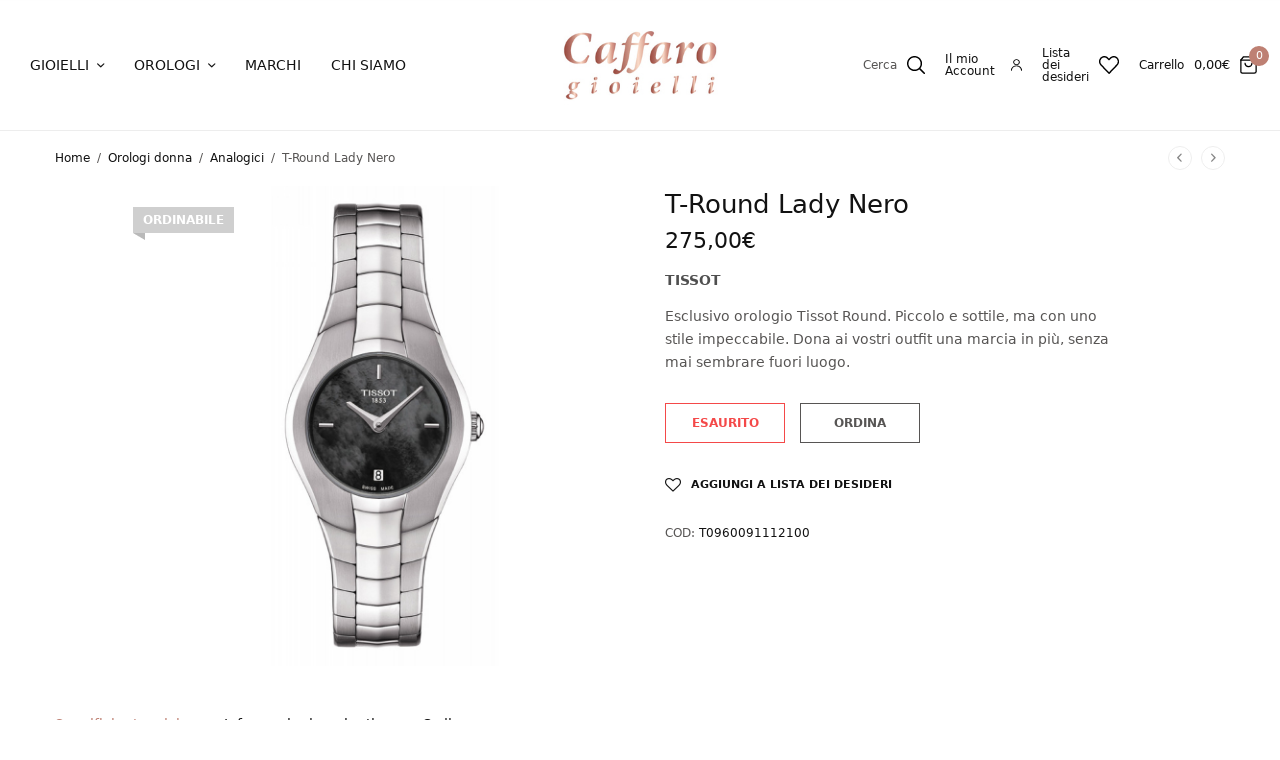

--- FILE ---
content_type: text/html; charset=UTF-8
request_url: https://caffarogioielleria.it/product/t-round-lady-nero/
body_size: 28495
content:

<!doctype html>
<html lang="it-IT">
<head>
	<meta charset="UTF-8" />
	<meta name="viewport" content="width=device-width, initial-scale=1, maximum-scale=1, viewport-fit=cover">
	<link rel="profile" href="https://gmpg.org/xfn/11">
					<script>document.documentElement.className = document.documentElement.className + ' yes-js js_active js'</script>
			<meta name='robots' content='index, follow, max-image-preview:large, max-snippet:-1, max-video-preview:-1' />
	<style>img:is([sizes="auto" i], [sizes^="auto," i]) { contain-intrinsic-size: 3000px 1500px }</style>
	
<!-- Google Tag Manager for WordPress by gtm4wp.com -->
<script data-cfasync="false" data-pagespeed-no-defer>
	var gtm4wp_datalayer_name = "dataLayer";
	var dataLayer = dataLayer || [];
	const gtm4wp_use_sku_instead = false;
	const gtm4wp_currency = 'EUR';
	const gtm4wp_product_per_impression = false;
	const gtm4wp_clear_ecommerce = false;
</script>
<!-- End Google Tag Manager for WordPress by gtm4wp.com -->
	<!-- This site is optimized with the Yoast SEO plugin v25.0 - https://yoast.com/wordpress/plugins/seo/ -->
	<title>T-Round Lady Nero - Shop Online - Caffaro Gioielleria</title>
	<link rel="canonical" href="https://caffarogioielleria.it/product/t-round-lady-nero/" />
	<meta property="og:locale" content="it_IT" />
	<meta property="og:type" content="article" />
	<meta property="og:title" content="T-Round Lady Nero - Shop Online - Caffaro Gioielleria" />
	<meta property="og:description" content="Esclusivo orologio Tissot Round. Piccolo e sottile, ma con uno stile impeccabile. Dona ai vostri outfit una marcia in più, senza mai sembrare fuori luogo." />
	<meta property="og:url" content="https://caffarogioielleria.it/product/t-round-lady-nero/" />
	<meta property="og:site_name" content="Shop Online - Caffaro Gioielleria" />
	<meta property="article:publisher" content="https://www.facebook.com/Caffarogioiellivrea" />
	<meta property="article:modified_time" content="2025-04-29T08:06:24+00:00" />
	<meta property="og:image" content="https://caffarogioielleria.it/wp-content/uploads/2022/10/T0960091112100_1.jpg" />
	<meta property="og:image:width" content="1000" />
	<meta property="og:image:height" content="1000" />
	<meta property="og:image:type" content="image/jpeg" />
	<meta name="twitter:card" content="summary_large_image" />
	<script type="application/ld+json" class="yoast-schema-graph">{"@context":"https://schema.org","@graph":[{"@type":"WebPage","@id":"https://caffarogioielleria.it/product/t-round-lady-nero/","url":"https://caffarogioielleria.it/product/t-round-lady-nero/","name":"T-Round Lady Nero - Shop Online - Caffaro Gioielleria","isPartOf":{"@id":"https://caffarogioielleria.it/#website"},"primaryImageOfPage":{"@id":"https://caffarogioielleria.it/product/t-round-lady-nero/#primaryimage"},"image":{"@id":"https://caffarogioielleria.it/product/t-round-lady-nero/#primaryimage"},"thumbnailUrl":"https://caffarogioielleria.it/wp-content/uploads/2022/10/T0960091112100_1.jpg","datePublished":"2022-10-14T08:20:27+00:00","dateModified":"2025-04-29T08:06:24+00:00","breadcrumb":{"@id":"https://caffarogioielleria.it/product/t-round-lady-nero/#breadcrumb"},"inLanguage":"it-IT","potentialAction":[{"@type":"ReadAction","target":["https://caffarogioielleria.it/product/t-round-lady-nero/"]}]},{"@type":"ImageObject","inLanguage":"it-IT","@id":"https://caffarogioielleria.it/product/t-round-lady-nero/#primaryimage","url":"https://caffarogioielleria.it/wp-content/uploads/2022/10/T0960091112100_1.jpg","contentUrl":"https://caffarogioielleria.it/wp-content/uploads/2022/10/T0960091112100_1.jpg","width":1000,"height":1000},{"@type":"BreadcrumbList","@id":"https://caffarogioielleria.it/product/t-round-lady-nero/#breadcrumb","itemListElement":[{"@type":"ListItem","position":1,"name":"Home","item":"https://caffarogioielleria.it/"},{"@type":"ListItem","position":2,"name":"Shop","item":"https://caffarogioielleria.it/shop/"},{"@type":"ListItem","position":3,"name":"T-Round Lady Nero"}]},{"@type":"WebSite","@id":"https://caffarogioielleria.it/#website","url":"https://caffarogioielleria.it/","name":"Shop Online - Caffaro Gioielleria","description":"Acquista gioielli e orologi online","publisher":{"@id":"https://caffarogioielleria.it/#organization"},"potentialAction":[{"@type":"SearchAction","target":{"@type":"EntryPoint","urlTemplate":"https://caffarogioielleria.it/?s={search_term_string}"},"query-input":{"@type":"PropertyValueSpecification","valueRequired":true,"valueName":"search_term_string"}}],"inLanguage":"it-IT"},{"@type":"Organization","@id":"https://caffarogioielleria.it/#organization","name":"Caffaro Gioielleria","url":"https://caffarogioielleria.it/","logo":{"@type":"ImageObject","inLanguage":"it-IT","@id":"https://caffarogioielleria.it/#/schema/logo/image/","url":"https://caffarogioielleria.it/wp-content/uploads/2021/07/caffarogioielleria_logo.jpg","contentUrl":"https://caffarogioielleria.it/wp-content/uploads/2021/07/caffarogioielleria_logo.jpg","width":500,"height":229,"caption":"Caffaro Gioielleria"},"image":{"@id":"https://caffarogioielleria.it/#/schema/logo/image/"},"sameAs":["https://www.facebook.com/Caffarogioiellivrea","https://www.instagram.com/gioielleriacaffaro/"]}]}</script>
	<!-- / Yoast SEO plugin. -->


<link rel="alternate" type="application/rss+xml" title="Shop Online - Caffaro Gioielleria &raquo; Feed" href="https://caffarogioielleria.it/feed/" />
<link rel="alternate" type="application/rss+xml" title="Shop Online - Caffaro Gioielleria &raquo; Feed dei commenti" href="https://caffarogioielleria.it/comments/feed/" />
<script type="text/javascript">
/* <![CDATA[ */
window._wpemojiSettings = {"baseUrl":"https:\/\/s.w.org\/images\/core\/emoji\/16.0.1\/72x72\/","ext":".png","svgUrl":"https:\/\/s.w.org\/images\/core\/emoji\/16.0.1\/svg\/","svgExt":".svg","source":{"concatemoji":"https:\/\/caffarogioielleria.it\/wp-includes\/js\/wp-emoji-release.min.js?ver=6.8.3"}};
/*! This file is auto-generated */
!function(s,n){var o,i,e;function c(e){try{var t={supportTests:e,timestamp:(new Date).valueOf()};sessionStorage.setItem(o,JSON.stringify(t))}catch(e){}}function p(e,t,n){e.clearRect(0,0,e.canvas.width,e.canvas.height),e.fillText(t,0,0);var t=new Uint32Array(e.getImageData(0,0,e.canvas.width,e.canvas.height).data),a=(e.clearRect(0,0,e.canvas.width,e.canvas.height),e.fillText(n,0,0),new Uint32Array(e.getImageData(0,0,e.canvas.width,e.canvas.height).data));return t.every(function(e,t){return e===a[t]})}function u(e,t){e.clearRect(0,0,e.canvas.width,e.canvas.height),e.fillText(t,0,0);for(var n=e.getImageData(16,16,1,1),a=0;a<n.data.length;a++)if(0!==n.data[a])return!1;return!0}function f(e,t,n,a){switch(t){case"flag":return n(e,"\ud83c\udff3\ufe0f\u200d\u26a7\ufe0f","\ud83c\udff3\ufe0f\u200b\u26a7\ufe0f")?!1:!n(e,"\ud83c\udde8\ud83c\uddf6","\ud83c\udde8\u200b\ud83c\uddf6")&&!n(e,"\ud83c\udff4\udb40\udc67\udb40\udc62\udb40\udc65\udb40\udc6e\udb40\udc67\udb40\udc7f","\ud83c\udff4\u200b\udb40\udc67\u200b\udb40\udc62\u200b\udb40\udc65\u200b\udb40\udc6e\u200b\udb40\udc67\u200b\udb40\udc7f");case"emoji":return!a(e,"\ud83e\udedf")}return!1}function g(e,t,n,a){var r="undefined"!=typeof WorkerGlobalScope&&self instanceof WorkerGlobalScope?new OffscreenCanvas(300,150):s.createElement("canvas"),o=r.getContext("2d",{willReadFrequently:!0}),i=(o.textBaseline="top",o.font="600 32px Arial",{});return e.forEach(function(e){i[e]=t(o,e,n,a)}),i}function t(e){var t=s.createElement("script");t.src=e,t.defer=!0,s.head.appendChild(t)}"undefined"!=typeof Promise&&(o="wpEmojiSettingsSupports",i=["flag","emoji"],n.supports={everything:!0,everythingExceptFlag:!0},e=new Promise(function(e){s.addEventListener("DOMContentLoaded",e,{once:!0})}),new Promise(function(t){var n=function(){try{var e=JSON.parse(sessionStorage.getItem(o));if("object"==typeof e&&"number"==typeof e.timestamp&&(new Date).valueOf()<e.timestamp+604800&&"object"==typeof e.supportTests)return e.supportTests}catch(e){}return null}();if(!n){if("undefined"!=typeof Worker&&"undefined"!=typeof OffscreenCanvas&&"undefined"!=typeof URL&&URL.createObjectURL&&"undefined"!=typeof Blob)try{var e="postMessage("+g.toString()+"("+[JSON.stringify(i),f.toString(),p.toString(),u.toString()].join(",")+"));",a=new Blob([e],{type:"text/javascript"}),r=new Worker(URL.createObjectURL(a),{name:"wpTestEmojiSupports"});return void(r.onmessage=function(e){c(n=e.data),r.terminate(),t(n)})}catch(e){}c(n=g(i,f,p,u))}t(n)}).then(function(e){for(var t in e)n.supports[t]=e[t],n.supports.everything=n.supports.everything&&n.supports[t],"flag"!==t&&(n.supports.everythingExceptFlag=n.supports.everythingExceptFlag&&n.supports[t]);n.supports.everythingExceptFlag=n.supports.everythingExceptFlag&&!n.supports.flag,n.DOMReady=!1,n.readyCallback=function(){n.DOMReady=!0}}).then(function(){return e}).then(function(){var e;n.supports.everything||(n.readyCallback(),(e=n.source||{}).concatemoji?t(e.concatemoji):e.wpemoji&&e.twemoji&&(t(e.twemoji),t(e.wpemoji)))}))}((window,document),window._wpemojiSettings);
/* ]]> */
</script>
	<link rel="preload" href="https://caffarogioielleria.it/wp-content/themes/peakshops/assets/fonts/paymentfont-webfont.woff?v=1.2.5" as="font" crossorigin="anonymous">
	<!-- <link rel='stylesheet' id='woo-conditional-shipping-blocks-style-css' href='https://caffarogioielleria.it/wp-content/plugins/conditional-shipping-for-woocommerce/frontend/css/woo-conditional-shipping.css?ver=3.4.1.free' type='text/css' media='all' /> -->
<link rel="stylesheet" type="text/css" href="//caffarogioielleria.it/wp-content/cache/wpfc-minified/8urnl40c/8f77g.css" media="all"/>
<style id='wp-emoji-styles-inline-css' type='text/css'>

	img.wp-smiley, img.emoji {
		display: inline !important;
		border: none !important;
		box-shadow: none !important;
		height: 1em !important;
		width: 1em !important;
		margin: 0 0.07em !important;
		vertical-align: -0.1em !important;
		background: none !important;
		padding: 0 !important;
	}
</style>
<!-- <link rel='stylesheet' id='wp-block-library-css' href='https://caffarogioielleria.it/wp-includes/css/dist/block-library/style.min.css?ver=6.8.3' type='text/css' media='all' /> -->
<link rel="stylesheet" type="text/css" href="//caffarogioielleria.it/wp-content/cache/wpfc-minified/6ymk5pps/8f77g.css" media="all"/>
<style id='classic-theme-styles-inline-css' type='text/css'>
/*! This file is auto-generated */
.wp-block-button__link{color:#fff;background-color:#32373c;border-radius:9999px;box-shadow:none;text-decoration:none;padding:calc(.667em + 2px) calc(1.333em + 2px);font-size:1.125em}.wp-block-file__button{background:#32373c;color:#fff;text-decoration:none}
</style>
<style id='global-styles-inline-css' type='text/css'>
:root{--wp--preset--aspect-ratio--square: 1;--wp--preset--aspect-ratio--4-3: 4/3;--wp--preset--aspect-ratio--3-4: 3/4;--wp--preset--aspect-ratio--3-2: 3/2;--wp--preset--aspect-ratio--2-3: 2/3;--wp--preset--aspect-ratio--16-9: 16/9;--wp--preset--aspect-ratio--9-16: 9/16;--wp--preset--color--black: #000000;--wp--preset--color--cyan-bluish-gray: #abb8c3;--wp--preset--color--white: #ffffff;--wp--preset--color--pale-pink: #f78da7;--wp--preset--color--vivid-red: #cf2e2e;--wp--preset--color--luminous-vivid-orange: #ff6900;--wp--preset--color--luminous-vivid-amber: #fcb900;--wp--preset--color--light-green-cyan: #7bdcb5;--wp--preset--color--vivid-green-cyan: #00d084;--wp--preset--color--pale-cyan-blue: #8ed1fc;--wp--preset--color--vivid-cyan-blue: #0693e3;--wp--preset--color--vivid-purple: #9b51e0;--wp--preset--color--thb-accent: #be8073;--wp--preset--gradient--vivid-cyan-blue-to-vivid-purple: linear-gradient(135deg,rgba(6,147,227,1) 0%,rgb(155,81,224) 100%);--wp--preset--gradient--light-green-cyan-to-vivid-green-cyan: linear-gradient(135deg,rgb(122,220,180) 0%,rgb(0,208,130) 100%);--wp--preset--gradient--luminous-vivid-amber-to-luminous-vivid-orange: linear-gradient(135deg,rgba(252,185,0,1) 0%,rgba(255,105,0,1) 100%);--wp--preset--gradient--luminous-vivid-orange-to-vivid-red: linear-gradient(135deg,rgba(255,105,0,1) 0%,rgb(207,46,46) 100%);--wp--preset--gradient--very-light-gray-to-cyan-bluish-gray: linear-gradient(135deg,rgb(238,238,238) 0%,rgb(169,184,195) 100%);--wp--preset--gradient--cool-to-warm-spectrum: linear-gradient(135deg,rgb(74,234,220) 0%,rgb(151,120,209) 20%,rgb(207,42,186) 40%,rgb(238,44,130) 60%,rgb(251,105,98) 80%,rgb(254,248,76) 100%);--wp--preset--gradient--blush-light-purple: linear-gradient(135deg,rgb(255,206,236) 0%,rgb(152,150,240) 100%);--wp--preset--gradient--blush-bordeaux: linear-gradient(135deg,rgb(254,205,165) 0%,rgb(254,45,45) 50%,rgb(107,0,62) 100%);--wp--preset--gradient--luminous-dusk: linear-gradient(135deg,rgb(255,203,112) 0%,rgb(199,81,192) 50%,rgb(65,88,208) 100%);--wp--preset--gradient--pale-ocean: linear-gradient(135deg,rgb(255,245,203) 0%,rgb(182,227,212) 50%,rgb(51,167,181) 100%);--wp--preset--gradient--electric-grass: linear-gradient(135deg,rgb(202,248,128) 0%,rgb(113,206,126) 100%);--wp--preset--gradient--midnight: linear-gradient(135deg,rgb(2,3,129) 0%,rgb(40,116,252) 100%);--wp--preset--font-size--small: 13px;--wp--preset--font-size--medium: 20px;--wp--preset--font-size--large: 36px;--wp--preset--font-size--x-large: 42px;--wp--preset--spacing--20: 0.44rem;--wp--preset--spacing--30: 0.67rem;--wp--preset--spacing--40: 1rem;--wp--preset--spacing--50: 1.5rem;--wp--preset--spacing--60: 2.25rem;--wp--preset--spacing--70: 3.38rem;--wp--preset--spacing--80: 5.06rem;--wp--preset--shadow--natural: 6px 6px 9px rgba(0, 0, 0, 0.2);--wp--preset--shadow--deep: 12px 12px 50px rgba(0, 0, 0, 0.4);--wp--preset--shadow--sharp: 6px 6px 0px rgba(0, 0, 0, 0.2);--wp--preset--shadow--outlined: 6px 6px 0px -3px rgba(255, 255, 255, 1), 6px 6px rgba(0, 0, 0, 1);--wp--preset--shadow--crisp: 6px 6px 0px rgba(0, 0, 0, 1);}:where(.is-layout-flex){gap: 0.5em;}:where(.is-layout-grid){gap: 0.5em;}body .is-layout-flex{display: flex;}.is-layout-flex{flex-wrap: wrap;align-items: center;}.is-layout-flex > :is(*, div){margin: 0;}body .is-layout-grid{display: grid;}.is-layout-grid > :is(*, div){margin: 0;}:where(.wp-block-columns.is-layout-flex){gap: 2em;}:where(.wp-block-columns.is-layout-grid){gap: 2em;}:where(.wp-block-post-template.is-layout-flex){gap: 1.25em;}:where(.wp-block-post-template.is-layout-grid){gap: 1.25em;}.has-black-color{color: var(--wp--preset--color--black) !important;}.has-cyan-bluish-gray-color{color: var(--wp--preset--color--cyan-bluish-gray) !important;}.has-white-color{color: var(--wp--preset--color--white) !important;}.has-pale-pink-color{color: var(--wp--preset--color--pale-pink) !important;}.has-vivid-red-color{color: var(--wp--preset--color--vivid-red) !important;}.has-luminous-vivid-orange-color{color: var(--wp--preset--color--luminous-vivid-orange) !important;}.has-luminous-vivid-amber-color{color: var(--wp--preset--color--luminous-vivid-amber) !important;}.has-light-green-cyan-color{color: var(--wp--preset--color--light-green-cyan) !important;}.has-vivid-green-cyan-color{color: var(--wp--preset--color--vivid-green-cyan) !important;}.has-pale-cyan-blue-color{color: var(--wp--preset--color--pale-cyan-blue) !important;}.has-vivid-cyan-blue-color{color: var(--wp--preset--color--vivid-cyan-blue) !important;}.has-vivid-purple-color{color: var(--wp--preset--color--vivid-purple) !important;}.has-black-background-color{background-color: var(--wp--preset--color--black) !important;}.has-cyan-bluish-gray-background-color{background-color: var(--wp--preset--color--cyan-bluish-gray) !important;}.has-white-background-color{background-color: var(--wp--preset--color--white) !important;}.has-pale-pink-background-color{background-color: var(--wp--preset--color--pale-pink) !important;}.has-vivid-red-background-color{background-color: var(--wp--preset--color--vivid-red) !important;}.has-luminous-vivid-orange-background-color{background-color: var(--wp--preset--color--luminous-vivid-orange) !important;}.has-luminous-vivid-amber-background-color{background-color: var(--wp--preset--color--luminous-vivid-amber) !important;}.has-light-green-cyan-background-color{background-color: var(--wp--preset--color--light-green-cyan) !important;}.has-vivid-green-cyan-background-color{background-color: var(--wp--preset--color--vivid-green-cyan) !important;}.has-pale-cyan-blue-background-color{background-color: var(--wp--preset--color--pale-cyan-blue) !important;}.has-vivid-cyan-blue-background-color{background-color: var(--wp--preset--color--vivid-cyan-blue) !important;}.has-vivid-purple-background-color{background-color: var(--wp--preset--color--vivid-purple) !important;}.has-black-border-color{border-color: var(--wp--preset--color--black) !important;}.has-cyan-bluish-gray-border-color{border-color: var(--wp--preset--color--cyan-bluish-gray) !important;}.has-white-border-color{border-color: var(--wp--preset--color--white) !important;}.has-pale-pink-border-color{border-color: var(--wp--preset--color--pale-pink) !important;}.has-vivid-red-border-color{border-color: var(--wp--preset--color--vivid-red) !important;}.has-luminous-vivid-orange-border-color{border-color: var(--wp--preset--color--luminous-vivid-orange) !important;}.has-luminous-vivid-amber-border-color{border-color: var(--wp--preset--color--luminous-vivid-amber) !important;}.has-light-green-cyan-border-color{border-color: var(--wp--preset--color--light-green-cyan) !important;}.has-vivid-green-cyan-border-color{border-color: var(--wp--preset--color--vivid-green-cyan) !important;}.has-pale-cyan-blue-border-color{border-color: var(--wp--preset--color--pale-cyan-blue) !important;}.has-vivid-cyan-blue-border-color{border-color: var(--wp--preset--color--vivid-cyan-blue) !important;}.has-vivid-purple-border-color{border-color: var(--wp--preset--color--vivid-purple) !important;}.has-vivid-cyan-blue-to-vivid-purple-gradient-background{background: var(--wp--preset--gradient--vivid-cyan-blue-to-vivid-purple) !important;}.has-light-green-cyan-to-vivid-green-cyan-gradient-background{background: var(--wp--preset--gradient--light-green-cyan-to-vivid-green-cyan) !important;}.has-luminous-vivid-amber-to-luminous-vivid-orange-gradient-background{background: var(--wp--preset--gradient--luminous-vivid-amber-to-luminous-vivid-orange) !important;}.has-luminous-vivid-orange-to-vivid-red-gradient-background{background: var(--wp--preset--gradient--luminous-vivid-orange-to-vivid-red) !important;}.has-very-light-gray-to-cyan-bluish-gray-gradient-background{background: var(--wp--preset--gradient--very-light-gray-to-cyan-bluish-gray) !important;}.has-cool-to-warm-spectrum-gradient-background{background: var(--wp--preset--gradient--cool-to-warm-spectrum) !important;}.has-blush-light-purple-gradient-background{background: var(--wp--preset--gradient--blush-light-purple) !important;}.has-blush-bordeaux-gradient-background{background: var(--wp--preset--gradient--blush-bordeaux) !important;}.has-luminous-dusk-gradient-background{background: var(--wp--preset--gradient--luminous-dusk) !important;}.has-pale-ocean-gradient-background{background: var(--wp--preset--gradient--pale-ocean) !important;}.has-electric-grass-gradient-background{background: var(--wp--preset--gradient--electric-grass) !important;}.has-midnight-gradient-background{background: var(--wp--preset--gradient--midnight) !important;}.has-small-font-size{font-size: var(--wp--preset--font-size--small) !important;}.has-medium-font-size{font-size: var(--wp--preset--font-size--medium) !important;}.has-large-font-size{font-size: var(--wp--preset--font-size--large) !important;}.has-x-large-font-size{font-size: var(--wp--preset--font-size--x-large) !important;}
:where(.wp-block-post-template.is-layout-flex){gap: 1.25em;}:where(.wp-block-post-template.is-layout-grid){gap: 1.25em;}
:where(.wp-block-columns.is-layout-flex){gap: 2em;}:where(.wp-block-columns.is-layout-grid){gap: 2em;}
:root :where(.wp-block-pullquote){font-size: 1.5em;line-height: 1.6;}
</style>
<!-- <link rel='stylesheet' id='photoswipe-css' href='https://caffarogioielleria.it/wp-content/plugins/woocommerce/assets/css/photoswipe/photoswipe.min.css?ver=9.8.6' type='text/css' media='all' /> -->
<!-- <link rel='stylesheet' id='photoswipe-default-skin-css' href='https://caffarogioielleria.it/wp-content/plugins/woocommerce/assets/css/photoswipe/default-skin/default-skin.min.css?ver=9.8.6' type='text/css' media='all' /> -->
<link rel="stylesheet" type="text/css" href="//caffarogioielleria.it/wp-content/cache/wpfc-minified/f4jt5x7w/8f8dg.css" media="all"/>
<style id='woocommerce-inline-inline-css' type='text/css'>
.woocommerce form .form-row .required { visibility: visible; }
</style>
<!-- <link rel='stylesheet' id='woo_conditional_shipping_css-css' href='https://caffarogioielleria.it/wp-content/plugins/conditional-shipping-for-woocommerce/includes/frontend/../../frontend/css/woo-conditional-shipping.css?ver=3.4.1.free' type='text/css' media='all' /> -->
<!-- <link rel='stylesheet' id='grw-public-main-css-css' href='https://caffarogioielleria.it/wp-content/plugins/widget-google-reviews/assets/css/public-main.css?ver=5.9.1' type='text/css' media='all' /> -->
<!-- <link rel='stylesheet' id='brands-styles-css' href='https://caffarogioielleria.it/wp-content/plugins/woocommerce/assets/css/brands.css?ver=9.8.6' type='text/css' media='all' /> -->
<!-- <link rel='stylesheet' id='Cookie_Consent-css' href='https://caffarogioielleria.it/wp-content/themes/peakshops-child/cookieconsent/cookieconsent.css?ver=6.8.3' type='text/css' media='all' /> -->
<!-- <link rel='stylesheet' id='thb-app-css' href='https://caffarogioielleria.it/wp-content/themes/peakshops/assets/css/app.css?ver=1.5.3' type='text/css' media='all' /> -->
<link rel="stylesheet" type="text/css" href="//caffarogioielleria.it/wp-content/cache/wpfc-minified/30djo7jk/8f77g.css" media="all"/>
<style id='thb-app-inline-css' type='text/css'>
.logo-holder .logolink .logoimg {max-height:80px;}.logo-holder .logolink .logoimg[src$=".svg"] {max-height:100%;height:80px;}h1, h2, h3, h4, h5, h6,.h1, .h2, .h3, .h4, .h5, .h6 {}body {}.thb-full-menu {}.thb-mobile-menu,.thb-secondary-menu {}em {}label {}input[type="submit"],submit,.button,.btn,.btn-block,.btn-text,.vc_btn3 {}.widget .thb-widget-title {}.thb-full-menu>.menu-item>a {}.thb-full-menu .menu-item .sub-menu .menu-item a {}.thb-secondary-area .thb-secondary-item,.thb-cart-amount .amount {}.thb-mobile-menu>li>a {}.thb-mobile-menu .sub-menu a {}#mobile-menu .thb-secondary-menu a {}#mobile-menu .side-panel-inner .mobile-menu-bottom .menu-footer {}#mobile-menu .side-panel-inner .mobile-menu-bottom .thb-social-links-container {}.widget .thb-widget-title {}.footer .widget .thb-widget-title {}.footer .widget,.footer .widget p {}.subfooter .thb-full-menu>.menu-item>a {}.subfooter p {}.subfooter .thb-social-links-container {}a:hover,h1 small, h2 small, h3 small, h4 small, h5 small, h6 small,h1 small a, h2 small a, h3 small a, h4 small a, h5 small a, h6 small a,.thb-full-menu .menu-item.menu-item-has-children.menu-item-mega-parent > .sub-menu > li.mega-menu-title > a,.thb-full-menu .menu-item.menu-item-has-children.menu-item-mega-parent > .sub-menu > li.menu-item-has-children > .sub-menu > li.title-item > a,.thb-dropdown-color-dark .thb-full-menu .sub-menu li a:hover,.thb-full-menu .sub-menu li.title-item > a,.post .thb-read-more,.post-detail .thb-article-nav .thb-article-nav-post:hover span,.post-detail .thb-article-nav .thb-article-nav-post:hover strong,.commentlist .comment .reply,.commentlist .review .reply,.star-rating > span:before, .comment-form-rating p.stars > span:before,.comment-form-rating p.stars:hover a, .comment-form-rating p.stars.selected a,.widget ul a:hover,.widget.widget_nav_menu li.active > a,.widget.widget_nav_menu li.active > .thb-arrow,.widget.widget_nav_menu li.active > .count, .widget.widget_pages li.active > a,.widget.widget_pages li.active > .thb-arrow,.widget.widget_pages li.active > .count, .widget.widget_meta li.active > a,.widget.widget_meta li.active > .thb-arrow,.widget.widget_meta li.active > .count, .widget.widget_product_categories li.active > a,.widget.widget_product_categories li.active > .thb-arrow,.widget.widget_product_categories li.active > .count,.has-thb-accent-color,.has-thb-accent-color p,.wp-block-button .wp-block-button__link.has-thb-accent-color,.wp-block-button .wp-block-button__link.has-thb-accent-color p,input[type="submit"].white:hover,.button.white:hover,.btn.white:hover,.thb-social-links-container.style3 .thb-social-link,.thb_title .thb_title_link,.thb-tabs.style3 .thb-tab-menu .vc_tta-panel-heading a.active,.thb-page-menu li:hover a, .thb-page-menu li.current_page_item a,.thb-page-menu.style0 li:hover a, .thb-page-menu.style0 li.current_page_item a,.thb-testimonials.style7 .testimonial-author cite,.thb-testimonials.style7 .testimonial-author span,.thb-iconbox.top.type5 .iconbox-content .thb-read-more,.thb-autotype .thb-autotype-entry,.thb-pricing-table.style2 .pricing-container .thb_pricing_head .thb-price,.thb-menu-item .thb-menu-item-parent .thb-menu-title h6,.thb-filter-bar .thb-products-per-page a.active,.products .product .woocommerce-loop-product__title a:hover,.products .product .product-category,.products .product .product-category a,.products .product.thb-listing-button-style4 .thb_transform_price .button,.products .product-category:hover h2,.thb-product-detail .product-information .woocommerce-product-rating .woocommerce-review-link,.thb-product-detail .variations_form .reset_variations,.thb-product-tabs.thb-product-tabs-style3 .wc-tabs li.active a,.woocommerce-account .woocommerce-MyAccount-navigation .is-active a,.thb-checkout-toggle a,.woocommerce-terms-and-conditions-wrapper .woocommerce-privacy-policy-text a,.woocommerce-terms-and-conditions-wrapper label a,.subfooter.dark a:hover{color:#be8073;}.thb-secondary-area .thb-secondary-item .count,.post.style4 h3:after,.tag-cloud-link:hover, .post-detail .thb-article-tags a:hover,.has-thb-accent-background-color,.wp-block-button .wp-block-button__link.has-thb-accent-background-color,input[type="submit"]:not(.white):not(.style2):hover,.button:not(.white):not(.style2):hover,.btn:not(.white):not(.style2):hover,input[type="submit"].grey:hover,.button.grey:hover,.btn.grey:hover,input[type="submit"].accent:not(.style2), input[type="submit"].alt:not(.style2),.button.accent:not(.style2),.button.alt:not(.style2),.btn.accent:not(.style2),.btn.alt:not(.style2),.btn-text.style3 .circle-btn,.thb-slider.thb-carousel.thb-slider-style3 .thb-slide .thb-slide-content-inner, .thb-slider.thb-carousel.thb-slider-style5 .thb-slide .thb-slide-content-inner,.thb-inner-buttons .btn-text-regular.style2.accent:after,.thb-page-menu.style1 li:hover a, .thb-page-menu.style1 li.current_page_item a,.thb-client-row.thb-opacity.with-accent .thb-client:hover,.thb-client-row .style4 .accent-color,.thb-progressbar .thb-progress span,.thb-product-icon:hover, .thb-product-icon.exists,.products .product-category.thb-category-style3 .thb-category-link:after,.products .product-category.thb-category-style4:hover .woocommerce-loop-category__title:after,.products .product-category.thb-category-style6 .thb-category-link:hover .woocommerce-loop-category__title,.thb-product-nav .thb-product-nav-button:hover .product-nav-link,#scroll_to_top:hover,.products .product.thb-listing-button-style5 .thb-addtocart-with-quantity .button.accent,.wc-block-grid__products .wc-block-grid__product .wc-block-grid__product-add-to-cart .wp-block-button__link:hover {background-color:#be8073;}input[type="submit"].accent:not(.white):not(.style2):hover, input[type="submit"].alt:not(.white):not(.style2):hover,.button.accent:not(.white):not(.style2):hover,.button.alt:not(.white):not(.style2):hover,.btn.accent:not(.white):not(.style2):hover,.btn.alt:not(.white):not(.style2):hover {background-color:#ab7368;}.thb-checkout-toggle {background-color:rgba(190,128,115, 0.1);border-color:rgba(190,128,115, 0.3);}input[type="submit"].style2.accent,.button.style2.accent,.btn.style2.accent,.thb-social-links-container.style3 .thb-social-link,.thb-inner-buttons .btn-text-regular.accent,.thb-page-menu.style1 li:hover a, .thb-page-menu.style1 li.current_page_item a,.thb-client-row.has-border.thb-opacity.with-accent .thb-client:hover,.thb-pricing-table.style1 .thb-pricing-column.highlight-true .pricing-container,.thb-hotspot-container .thb-hotspot.pin-accent,.thb-product-nav .thb-product-nav-button:hover .product-nav-link,#scroll_to_top:hover {border-color:#be8073;}.thb-tabs.style4 .thb-tab-menu .vc_tta-panel-heading a.active,.thb-page-menu.style1 li:hover + li a, .thb-page-menu.style1 li.current_page_item + li a,.thb-iconbox.top.type5,.thb-product-detail.thb-product-sticky,.thb-product-tabs.thb-product-tabs-style4 .wc-tabs li.active {border-top-color:#be8073;}.post .thb-read-more svg,.post .thb-read-more svg .bar,.commentlist .comment .reply svg path,.commentlist .review .reply svg path,.btn-text.style4 .arrow svg:first-child,.thb_title .thb_title_link svg,.thb_title .thb_title_link svg .bar,.thb-iconbox.top.type5 .iconbox-content .thb-read-more svg,.thb-iconbox.top.type5 .iconbox-content .thb-read-more svg .bar {fill:#be8073;}.thb_title.style10 .thb_title_icon svg path,.thb_title.style10 .thb_title_icon svg circle,.thb_title.style10 .thb_title_icon svg rect,.thb_title.style10 .thb_title_icon svg ellipse,.products .product.thb-listing-button-style3 .product-thumbnail .button.black:hover svg,.products .product.thb-listing-button-style3 .product-thumbnail .button.accent svg,.thb-testimonials.style10 .slick-dots li .text_bullet svg path {stroke:#be8073;}.thb-tabs.style1 .vc_tta-panel-heading a.active, .thb-tabs.style2 .vc_tta-panel-heading a.active,.thb-product-tabs.thb-product-tabs-style1 .wc-tabs li.active a, .thb-product-tabs.thb-product-tabs-style2 .wc-tabs li.active a {color:#be8073;-moz-box-shadow:inset 0 -3px 0 0 #be8073;-webkit-box-shadow:inset 0 -3px 0 0 #be8073;box-shadow:inset 0 -3px 0 0 #be8073;} a:hover { color:#be8073; }.subheader .thb-full-menu>.menu-item> a:hover { color:#be8073; }.subheader.dark .thb-full-menu>.menu-item> a:hover { color:#be8073; }.thb-full-menu>li> a:hover { color:#be8073; }.thb-full-menu .sub-menu li a:hover { color:#be8073; }.thb-dropdown-color-dark .thb-full-menu .sub-menu li a:hover { color:#be8073; }.products .product .product-category a:hover { color:#be8073; }.products .product .woocommerce-loop-product__title a:hover { color:#be8073; }.thb-woocommerce-header.style1 .thb-shop-title,.thb-woocommerce-header.style2 .thb-shop-title,.thb-woocommerce-header.style3 .thb-shop-title {}.products .product .woocommerce-loop-product__title,.wc-block-grid__products .wc-block-grid__product .woocommerce-loop-product__title .wc-block-grid__product-title {}.products .product .amount {}.products .product .product-category {}.products .product .product-excerpt {}.products .product .button {}.thb-product-detail .product-information h1 {}.thb-product-detail .product-information .price .amount {}.thb-product-detail .product-information .entry-summary .woocommerce-product-details__short-description {}@media screen and (min-width:768px) {.thb-secondary-area .thb-secondary-item svg {height:18px;}}@media screen and (min-width:1068px) {h1,.h1 {}}h1,.h1 {}@media screen and (min-width:1068px) {h2 {}}h2 {}@media screen and (min-width:1068px) {h3 {}}h3 {}@media screen and (min-width:1068px) {h4 {}}h4 {}@media screen and (min-width:1068px) {h5 {}}h5 {}h6 {}.page-id-8440 #wrapper div[role="main"],.postid-8440 #wrapper div[role="main"] {}.thb-temp-message, .woocommerce-message, .woocommerce-error, .woocommerce-info:not(.cart-empty) {animation-delay:0.5s, 5s;}
</style>
<!-- <link rel='stylesheet' id='thb-style-css' href='https://caffarogioielleria.it/wp-content/themes/peakshops-child/style.css?ver=1.5.3' type='text/css' media='all' /> -->
<!-- <link rel='stylesheet' id='pwb-styles-frontend-css' href='https://caffarogioielleria.it/wp-content/plugins/perfect-woocommerce-brands/build/frontend/css/style.css?ver=3.5.4' type='text/css' media='all' /> -->
<!-- <link rel='stylesheet' id='popup-maker-site-css' href='//caffarogioielleria.it/wp-content/uploads/pum/pum-site-styles.css?generated=1752228296&#038;ver=1.20.4' type='text/css' media='all' /> -->
<link rel="stylesheet" type="text/css" href="//caffarogioielleria.it/wp-content/cache/wpfc-minified/8x2iy0fn/8f77g.css" media="all"/>
<script src='//caffarogioielleria.it/wp-content/cache/wpfc-minified/moe6c9ho/8f77g.js' type="text/javascript"></script>
<!-- <script type="text/javascript" src="https://caffarogioielleria.it/wp-includes/js/jquery/jquery.min.js?ver=3.7.1" id="jquery-core-js"></script> -->
<!-- <script type="text/javascript" src="https://caffarogioielleria.it/wp-includes/js/jquery/jquery-migrate.min.js?ver=3.4.1" id="jquery-migrate-js"></script> -->
<!-- <script type="text/javascript" src="https://caffarogioielleria.it/wp-content/plugins/woocommerce/assets/js/jquery-blockui/jquery.blockUI.min.js?ver=2.7.0-wc.9.8.6" id="jquery-blockui-js" defer="defer" data-wp-strategy="defer"></script> -->
<script type="text/javascript" id="wc-add-to-cart-js-extra">
/* <![CDATA[ */
var wc_add_to_cart_params = {"ajax_url":"\/wp-admin\/admin-ajax.php","wc_ajax_url":"\/?wc-ajax=%%endpoint%%","i18n_view_cart":"Visualizza carrello","cart_url":"https:\/\/caffarogioielleria.it\/carrello\/","is_cart":"","cart_redirect_after_add":"no"};
/* ]]> */
</script>
<script src='//caffarogioielleria.it/wp-content/cache/wpfc-minified/6xic8jxl/8f8dg.js' type="text/javascript"></script>
<!-- <script type="text/javascript" src="https://caffarogioielleria.it/wp-content/plugins/woocommerce/assets/js/frontend/add-to-cart.min.js?ver=9.8.6" id="wc-add-to-cart-js" defer="defer" data-wp-strategy="defer"></script> -->
<!-- <script type="text/javascript" src="https://caffarogioielleria.it/wp-content/plugins/woocommerce/assets/js/photoswipe/photoswipe.min.js?ver=4.1.1-wc.9.8.6" id="photoswipe-js" defer="defer" data-wp-strategy="defer"></script> -->
<!-- <script type="text/javascript" src="https://caffarogioielleria.it/wp-content/plugins/woocommerce/assets/js/photoswipe/photoswipe-ui-default.min.js?ver=4.1.1-wc.9.8.6" id="photoswipe-ui-default-js" defer="defer" data-wp-strategy="defer"></script> -->
<script type="text/javascript" id="wc-single-product-js-extra">
/* <![CDATA[ */
var wc_single_product_params = {"i18n_required_rating_text":"Seleziona una valutazione","i18n_rating_options":["1 stella su 5","2 stelle su 5","3 stelle su 5","4 stelle su 5","5 stelle su 5"],"i18n_product_gallery_trigger_text":"Visualizza la galleria di immagini a schermo intero","review_rating_required":"yes","flexslider":{"rtl":false,"animation":"slide","smoothHeight":true,"directionNav":false,"controlNav":"thumbnails","slideshow":false,"animationSpeed":500,"animationLoop":false,"allowOneSlide":false},"zoom_enabled":"","zoom_options":[],"photoswipe_enabled":"1","photoswipe_options":{"shareEl":false,"closeOnScroll":false,"history":false,"hideAnimationDuration":0,"showAnimationDuration":0},"flexslider_enabled":""};
/* ]]> */
</script>
<script src='//caffarogioielleria.it/wp-content/cache/wpfc-minified/dr7ug2sy/8f8dg.js' type="text/javascript"></script>
<!-- <script type="text/javascript" src="https://caffarogioielleria.it/wp-content/plugins/woocommerce/assets/js/frontend/single-product.min.js?ver=9.8.6" id="wc-single-product-js" defer="defer" data-wp-strategy="defer"></script> -->
<!-- <script type="text/javascript" src="https://caffarogioielleria.it/wp-content/plugins/woocommerce/assets/js/js-cookie/js.cookie.min.js?ver=2.1.4-wc.9.8.6" id="js-cookie-js" defer="defer" data-wp-strategy="defer"></script> -->
<script type="text/javascript" id="woocommerce-js-extra">
/* <![CDATA[ */
var woocommerce_params = {"ajax_url":"\/wp-admin\/admin-ajax.php","wc_ajax_url":"\/?wc-ajax=%%endpoint%%","i18n_password_show":"Mostra password","i18n_password_hide":"Nascondi password"};
/* ]]> */
</script>
<script src='//caffarogioielleria.it/wp-content/cache/wpfc-minified/kc3pmwyf/8f77g.js' type="text/javascript"></script>
<!-- <script type="text/javascript" src="https://caffarogioielleria.it/wp-content/plugins/woocommerce/assets/js/frontend/woocommerce.min.js?ver=9.8.6" id="woocommerce-js" defer="defer" data-wp-strategy="defer"></script> -->
<!-- <script type="text/javascript" src="https://caffarogioielleria.it/wp-content/plugins/conditional-shipping-for-woocommerce/includes/frontend/../../frontend/js/woo-conditional-shipping.js?ver=3.4.1.free" id="woo-conditional-shipping-js-js"></script> -->
<!-- <script type="text/javascript" defer="defer" src="https://caffarogioielleria.it/wp-content/plugins/widget-google-reviews/assets/js/public-main.js?ver=5.9.1" id="grw-public-main-js-js"></script> -->
<!-- <script type="text/javascript" src="https://caffarogioielleria.it/wp-content/themes/peakshops-child/cookieconsent/cookieconsent.js?ver=6.8.3" id="Cookie_Consent-js"></script> -->
<script></script><link rel="https://api.w.org/" href="https://caffarogioielleria.it/wp-json/" /><link rel="alternate" title="JSON" type="application/json" href="https://caffarogioielleria.it/wp-json/wp/v2/product/8440" /><link rel="EditURI" type="application/rsd+xml" title="RSD" href="https://caffarogioielleria.it/xmlrpc.php?rsd" />
<meta name="generator" content="WordPress 6.8.3" />
<meta name="generator" content="WooCommerce 9.8.6" />
<link rel='shortlink' href='https://caffarogioielleria.it/?p=8440' />
<link rel="alternate" title="oEmbed (JSON)" type="application/json+oembed" href="https://caffarogioielleria.it/wp-json/oembed/1.0/embed?url=https%3A%2F%2Fcaffarogioielleria.it%2Fproduct%2Ft-round-lady-nero%2F" />
<link rel="alternate" title="oEmbed (XML)" type="text/xml+oembed" href="https://caffarogioielleria.it/wp-json/oembed/1.0/embed?url=https%3A%2F%2Fcaffarogioielleria.it%2Fproduct%2Ft-round-lady-nero%2F&#038;format=xml" />
<!-- start Simple Custom CSS and JS -->
<script type="text/javascript">
 


jQuery(document).ready(function($) {
  $('.pwb-filter-products li').each(function(){
      if($(this).find('input').attr('data-brand') == '192'){
          $(this).hide();
      }
  });
});

jQuery(document).ready(function($) {
  $(".products.row .product").hover(function(){
        $(this).find('.rpr-link-box').toggleClass('rpr-hidden');
  });
});</script>
<!-- end Simple Custom CSS and JS -->

<!-- Google Tag Manager for WordPress by gtm4wp.com -->
<!-- GTM Container placement set to off -->
<script data-cfasync="false" data-pagespeed-no-defer>
	var dataLayer_content = {"pagePostType":"product","pagePostType2":"single-product","pagePostAuthor":"admin@caffarogioielleria","productRatingCounts":[],"productAverageRating":0,"productReviewCount":0,"productType":"simple","productIsVariable":0};
	dataLayer.push( dataLayer_content );
</script>
<script data-cfasync="false" data-pagespeed-no-defer>
	console.warn && console.warn("[GTM4WP] Google Tag Manager container code placement set to OFF !!!");
	console.warn && console.warn("[GTM4WP] Data layer codes are active but GTM container must be loaded using custom coding !!!");
</script>
<!-- End Google Tag Manager for WordPress by gtm4wp.com --><!-- Google site verification - Google for WooCommerce -->
<meta name="google-site-verification" content="69T2JBL4gr7scvKgwfuEhyCTeBbWgsEDDN-Oq-9fSOI" />
    <!-- Google tag (gtag.js) -->
    <script async src="https://www.googletagmanager.com/gtag/js?id=G-8SZZXLNEH7"></script>
    <script>
      window.dataLayer = window.dataLayer || [];
      function gtag(){dataLayer.push(arguments);}
      gtag('js', new Date());

      gtag('config', 'G-8SZZXLNEH7');
    </script>
        <!-- Google Tag Manager -->
    <script>
      (function(w,d,s,l,i){w[l]=w[l]||[];w[l].push({'gtm.start':
      new Date().getTime(),event:'gtm.js'});var f=d.getElementsByTagName(s)[0],
      j=d.createElement(s),dl=l!='dataLayer'?'&l='+l:'';j.async=true;j.src=
      'https://www.googletagmanager.com/gtm.js?id='+i+dl;f.parentNode.insertBefore(j,f);
      })(window,document,'script','dataLayer','GTM-PLGT2GT');
    </script>
    <!-- End Google Tag Manager -->
    <style type="text/css" id="custom-background-css">
body.custom-background { background-color: #ffffff; }
</style>
	<link rel="icon" href="https://caffarogioielleria.it/wp-content/uploads/2022/01/cropped-caffaro-favicon-32x32.png" sizes="32x32" />
<link rel="icon" href="https://caffarogioielleria.it/wp-content/uploads/2022/01/cropped-caffaro-favicon-192x192.png" sizes="192x192" />
<link rel="apple-touch-icon" href="https://caffarogioielleria.it/wp-content/uploads/2022/01/cropped-caffaro-favicon-180x180.png" />
<meta name="msapplication-TileImage" content="https://caffarogioielleria.it/wp-content/uploads/2022/01/cropped-caffaro-favicon-270x270.png" />
		<style type="text/css" id="wp-custom-css">
			/* Fonts */
@import url('https://fonts.googleapis.com/css2?family=Dancing+Script&display=swap');
/* Default */
body, q, blockquote p, .post-content blockquote p {color:#575554;}
.footer.light+.subfooter.light:after {background:transparent;}
.thb-newsletter-form.thb-subscribe-element.style2 {display:inline-flex !important;
}
.btn {font-size: 12px;font-weight:700;}
.btn-white {background-color:#fff !important;border-color:#fff !important;}
.thb-posts-shortcode .post.style1 h3 {font-size:16px;letter-spacing:0.05em;text-transform:uppercase;}
.caffaro-gradient-line {height:2px;width:100%;display:block;background-image: linear-gradient(to right, #984c3f, #ab6655, #bd816d, #d09b87, #e2b6a2, #e4b9a6, #e7bdaa, #e9c0ae, #ddac9c, #d0998b, #c4857b, #b7726d);}
/* Typography */
.caffaro-cursive {font-family: 'Dancing Script', cursive;color:#be8073;}
.caffaro-rose {color:#be8073;}
/* Home Page Banners */
.gucci-btn {background:white !important; color: #BE8073; font-size:16px; margin-top:15px; margin-bottom:10px}
.gucci-btn:hover, .gucci-btn:active {color:#BE8073;}
.home-banner-grid .thb-banner {min-height:200px;}
.home-banner-grid .medium-5 .thb-banner:nth-child(2) .thb-banner-content .thb-banner-title, .home-banner-grid .medium-5 .thb-banner:nth-child(2) .thb-banner-content .thb-banner-text {color:#be8073;}
.home-banner-grid .medium-5 .thb-banner:nth-child(2) .thb-banner-content .thb-banner-title h1 {font-family: 'Dancing Script', cursive;color:#be8073;}
@media screen and (min-width: 735.5px) {.home-banner-grid .medium-7 .thb-banner {transform:translateX(25px) translateY(50px);z-index:10;margin-left:-25px;}
.home-banner-grid .medium-5 .thb-banner:nth-child(1) {transform:translateX(-25px);}
.home-banner-grid .medium-5 .thb-banner:nth-child(2) {transform: translateY(-25px) translateX(25px);margin: 0 25px 25px 25px;}
.home-banner-grid .medium-5 .thb-banner:nth-child(2) .thb-banner-content {height:200px;}
	.home-banner-grid .medium-5 .thb-banner:nth-child(2) .thb-banner-image {height:200px;}}
@media (max-width:1043.5px){.thb-banner.text-center.text-dark {background: #e0dfdb; overflow:visible}}
/** Chi siamo **/
.chisiamo-row {display:flex}
@media (max-width:735.5px) {.chisiamo-row{flex-direction:column-reverse}}
.row.wpb_row.row-fluid.chisiamo-title {margin-bottom:0px !important}
@media (max-width:735.5px){.wpb_text_column.wpb_content_element.vc_custom_1641546599458, .wpb_text_column.wpb_content_element.vc_custom_1641546558214{padding-top:0px !important}}
/** Shop **/
.thb-cat-uncategorized, .thb-cat-pandora-gioielli {display:none;}
.pwb-brand-banner.pwb-clearfix.pwb-before-loop {text-align:center;}
.cat-item.cat-item-305, .cat-item.cat-item-306, .cat-item.cat-item-307, .cat-item.cat-item-308, .cat-item.cat-item-309, .cat-item.cat-item-310, .cat-item.cat-item-311, .cat-item.cat-item-312, .cat-item.cat-item-313 {display:none;}
.pwb-brand-banner.pwb-clearfix.pwb-before-loop img{padding-bottom:25px}
.archive .thb-breadcrumb-bar {display:none}
.thb-shop-title {font-family:'Dancing script'; font-size:50px}
.archive.tax-pwb-brand .widget.woocommerce.widget_product_categories {display:none}
.archive.tax-pwb-brand .thb-breadcrumb-bar {display:none}
/* Product Page */
.mc4wp-form-fields h4{color:#be8073; margin-bottom:0}
.mc4wp-form-fields [type=submit] {background:#bbbbbb}
.mc4wp-form-fields [type=email] {margin-bottom:10px}
.variations .label {text-align:left}
.thb-shop-title {color:#545454 !important; padding-top:20px}
.thb-product-tabs {font-size:14px;}
.thb-product-tabs table.woocommerce-product-attributes {margin:0px;}
.product_meta .posted_in {display:none !important;}
.product_meta .tagged_as {display:none !important;}
/* OOS Order Button */
.thb-product-detail .product-information .out-of-stock {border:none;justify-content:left;}
.oos-availability-tag {display:flex;height:40px;
align-items:center;justify-content:center;width:120px;border:1px solid #f44949;font-size:12px;font-weight:600;color:#f44949;text-transform:uppercase;margin-right:5px;}
.oos-order-btn {border:1px solid #575554;color:#575554;margin-left:10px;display: flex;height: 40px;align-items:center;justify-content:center;width:120px;cursor:pointer;}
.oos-order-btn:hover, .oos-order-btn:active {background-color:#be8073;color:#ffffff;border-color:#be8073;}
/* OOS Order Form */
@media screen and (min-width: 735.5px) {.oos-order-form input, .oos-order-form textarea {width:50% !important;} .oos-order-form input[type=submit] {width:120px !important;}}
.oos-order-form p {font-size:14px !important;}
.oos-order-form .product_name {text-transform: uppercase;}
.oos-order-form input {display:block;width:100%;margin-bottom:0px;}
.oos-order-form label {display:block;}
.oos-order-form textarea {height:100px;min-height:100px;margin-bottom:10px;}
.oos-order-form input[type=submit] {width:120px;}
/* Home Brand List */
.page-id-743 .pwb-brands-col3 {flex:0 0 50%;max-width:50%;padding:20px !important;}
@media print, screen and (min-width: 46em) {.page-id-743 .pwb-brands-col3 {flex:0 0 16.6666666667%;max-width:16.6666666667%;}}
.page-id-743 .pwb-all-brands .pwb-pagination-wrapper {display:none;}
/* Brand in product page */
.pwb-text-before-brands-links {display: none;}
.pwb-single-product-brands {padding-top:0em;}
.pwb-single-product-brands a {display:inline-block;text-transform:uppercase;font-size:14px;font-weight:bold;color:#4f4f4f;margin-bottom:14px;}
/* Brands */
.pwb-brand-banner {padding-top:50px}
@media screen and (max-width: 735.5px) {.pwb-all-brands .pwb-brands-cols-outer .pwb-brands-col3 a {font-weight:600;}}
@media screen and (max-width: 480px) {.pwb-all-brands .pwb-brands-cols-outer .pwb-brands-col3 {width:50%;float:left;}}
.pwb-all-brands .pwb-brands-cols-outer .pwb-brands-col3 {text-align:center;font-size:14px;}
.pwb-all-brands .pwb-brands-cols-outer .pwb-brands-col3 a {color:#121212;}
.wpb_text_column p:last-child small {display:none;}
.pwb-all-brands .pwb-brands-cols-outer .pwb-brands-col3 img {margin-bottom:10px;}
.page-id-933 .vc_figure-caption {margin-top:5px;}
.pwb-brand-description {background-color:#f5f2ed;padding:3rem;}
.pwb-all-brands .pwb-pagination-wrapper {display:none;}
.products .product .woocommerce-loop-product__title {margin-bottom:0px;}
.products .product .pwb-brands-in-loop {line-height: 1.2;font-size: 15px;margin-bottom: 5px; margin-top:5px;}
.products .product .pwb-brands-in-loop a{color:#be8073;}
/* Brand Filter Checkbox */
.pwb-filter-products input[type="checkbox"] {width:12px !important;height: 12px !important;-webkit-appearance:none;-moz-appearance:none;-o-appearance:none;appearance: none;outline:1px solid #121212;box-shadow: none;vertical-align:middle;cursor:pointer;font-size: 0.8em;
  text-align: center;
  line-height: 1em;
  background: #ffffff;}
.pwb-filter-products input[type='checkbox']:checked:after {content:'✔';color:#121212;}
.pwb-filter-products label {margin-bottom:0px;}
.pwb-filter-products label {font-weight:400;}
/* Brand banner */
.archive.tax-pwb-brand .thb-shop-title {display:none;}
.pwb-brand-banner {margin-bottom:0px;}
.pwb-brands-cols-outer { display: flex;
    width: 100%;
    justify-content: center;
    margin-left: 0px;
    margin-right: 0px;}
@media (max-width: 735.5px){.pwb-brands-cols-outer {display:block;}}
/**
 * Products Home center
 **/
.products.row.thb-regular-grid {display: flex; 
		width:100%;
		justify-content:center;
		margin-left: 0px;
		margin-right: 0px;}
@media (max-width: 735.5px) {.categoryimages{display:block;}}
.widget.widget_block a{font-size:18px; font-weight:600; text-decoration:underline}
/**
 * Products Pagination
 **/
.pagination .next, .pagination .prev, .woocommerce-pagination .next, .woocommerce-pagination .prev {top:60px;}
/**
 * Assistance Form
 **/
.wpcf7-form-control.wpcf7-submit.btn {background-color:#be8073}

/* Footer */
@media screen and (max-width: 991.5px) {.footer-top-title {font-size:150% !important;}}
.footer.dark {background:#575554;}
.footer.dark+.subfooter.dark:after {background:#575554;}
.footer-payment-icons {color:#575554;}
/* Sub-Footer */
@media print, screen and (min-width: 46em) {.subfooter-row .medium-6{flex: 0 0 100%;max-width:100%;}}
/**
 * Hide category
 **/
.cat-item.cat-item-15 {display:none}
/** Home **/
.thb-banner-content{padding:13px !important}
/** Size guide **/
.thb-product-detail.thb-product-sticky .product-sizeguide-link {display:none;}
.product-sizeguide-link a {font-size:11px;font-weight:600;}
.thb-product-meta-before {margin-top:0px !important;}
.btn.style1.medium.full.accent.small-radius span{font-size:16px}
.wp-block-button__link{background-color:#be8073; text-decoration:none !important}
/* My Account */
.woocommerce-EditAccountForm.edit-account #birthday_field_field {margin-bottom:50px;}
/* Pandora */
.archive.term-pandora-gioielli .thb-woocommerce-header, .archive.term-collane-pandora-gioielli .thb-woocommerce-header, .archive.term-bracciali-pandora-gioielli .thb-woocommerce-header, .archive.term-ciondoli-pandora-gioielli .thb-woocommerce-header, .archive.term-anelli-pandora-gioielli .thb-woocommerce-header, .archive.term-orecchini-pandora-gioielli .thb-woocommerce-header, .archive.term-pandora .thb-woocommerce-header  {background:#ffcdd6; padding-bottom:40px; padding-top:35px}
.archive.tax-pwb-brand.term-pandora .thb-woocommerce-header {padding-top:10px}
/* Pandora Category Page */
.archive.term-pandora-gioielli .thb-woocommerce-header-title .thb-shop-title, .archive.term-collane-pandora-gioielli .thb-woocommerce-header-title .thb-shop-title, .archive.term-bracciali-pandora-gioielli .thb-woocommerce-header-title .thb-shop-title, .archive.term-anelli-pandora-gioielli .thb-woocommerce-header-title .thb-shop-title, .archive.term-ciondoli-pandora-gioielli .thb-woocommerce-header-title .thb-shop-title, .archive.term-orecchini-pandora-gioielli .thb-woocommerce-header-title .thb-shop-title {background: url(https://caffarogioielleria.it/wp-content/uploads/2022/01/pandora-logo.png) 0 0 no-repeat;
background-size: 100%;background-position: center;display: block;width: 100%;max-width: 180px;text-indent: -99999em;overflow: hidden;margin-left: auto;margin-right: auto;}
/** Prezzo riservato **/
.products .product .price {margin-bottom:2px;}
.rpr-hidden {visibility:hidden;}
.rpr-link-box {line-height: 14px;margin-top: 5px;}
.rpr-link {color:#be8073;font-size:14px;font-weight:500;}
.wpb_gallery.wpb_content_element.vc_clearfix figcaption{display:none}
.form-privato h4, .form-privato .vsm-text {display:none}
.form-privato [type='checkbox']{vertical-align:baseline !important}
@media (min-width: 735.5px){.privato-gallery {transform:translate(80px,0px)}}
.page-id-2373 .form-text {font-size:14px}
.privato-prod-title {font-size:18px; font-weight:500}
.page-id-2373 .privato-email {width:75%}
.mc4wp-checkbox span{font-weight:350; padding-left:4px}
.mc4wp-EMAIL {width:220px; float:left;}
.mc4wp-EMAIL .wpcf7-form-control{margin-bottom:0px !important;}
.form-button-price {background:#bbbbbb !important}
.wpcf7 .wpcf7-form-control-wrap input[type="email"]:focus {border-color:#e0e0e0;}
.wpcf7 .wpcf7-response-output {padding: 0px !important;margin-bottom:20px;color:#be8073;text-align:left;}
/** Popup **/
.pum-overlay.pum-active {padding-right:0px !important;}
html.pum-open.pum-open-overlay.pum-open-scrollable body>[aria-hidden] {padding-right:0px !important;}
.pum-overlay.pum-active {overflow-y:hidden !important;}
.pum-overlay.pum-active::-webkit-scrollbar {
  display: none;
} .pum-overlay.pum-active {
  -ms-overflow-style: none;
  scrollbar-width: none;}
.pop-btn {padding:7px; margin-left:10px; background:#be8073; color:white}
.pop-img {display: block;
  margin-left: auto;
  margin-right: auto;
padding-top:10px}
.pop-text {line-height:1.3; padding-left:10px}
.pum-close.popmake-close {padding-left:15px; color:grey}
@media (min-width:735.5px) and (max-width:1067.5px) {.button.product_type_simple{font-size:12px}}
/* Top Bar - Sub Header */
@media print, screen and (min-width: 46em) {
	.subheader .medium-6 {flex: 0 0 100%;max-width: 100%;}
}
@media only screen and (min-width: 736px) {
	.subheader .subheader-leftside {text-align: center;}
}
.subheader {background-color:#be8073;}
.subheader p, .subheader a,.subheader h5,
.subheader h6 {color:#fff;}
/* Popup estate23 */
#popmake-10775 .close-pop {padding:15px; background:#d8c8ab; color:white !important;}
#popmake-10775 .pop-text {color:white !important; font-weight:500;}
#popmake-10775 {background-image:url(https://shop.sistiepalmieri.it/wp-content/uploads/2023/06/promoestate_2.jpg); background-size:cover; background-repeat:no-repeat; background-position:center; min-height: 30vh;}
#popmake-10775 .pop-img {margin-bottom: 7vh;}
@media only screen and (max-width: 736px) {#popmake-10775 .pop-img {margin-bottom:40px;}}
/* Secondo polso */
@media screen and (max-width:736px){ #sec-polso .thb_cascading_images .cascading_image:nth-child(2) {display:none !important;}} 
/* Citizen - OF */
#of-row {text-align:center;}
/* Landing - T-Touch Connect Sport */
.post-12267.page .thb-page-title {display:none;}
.post-12267.page #t-touch-button-row .wpb_wrapper {display:flex;justify-content:center;}
.post-12267.page #head-img-row {min-height:300px; background-size: contain !important;}
.post-12267.page #funzioni-row #funzioni-img .wpb_wrapper {display:flex;justify-content:center;}
.post-12267.page #autonomia-row .wpb_wrapper {display:grid;justify-content:center;}
.post-12267.page a {border-radius: 30px;}
.post-12267.page a:focus, .post-12267.page a:active{color:#fff;}
.post-12267.page a span {padding:20px;}
.post-12267.page .products.row {justify-content:center;}
@media only screen and (max-width: 735.5px) {.post-12267.page .vc_custom_1714330043830 {padding: 10px !important;}}
.home #ritz-novita {position: absolute;
padding-left: 10px;
margin-top: -60px;
transform: rotate(-30deg);}
@media only screen and (min-width: 736px) {.post-12267.page #t-touch-products .thb-5 {-webkit-flex: 0 0 16.6%;-ms-flex: 0 0 16.6%;flex: 0 0 16.6%;max-width: 16.6%;}
}
/* Testo per Hanhart */
.msg-taglia {
	padding:15px;
	background:rgba(222,192,187,0.2);}
.msg-taglia::before {
	content:"Tutti gli orologi Hanhart sono spediti direttamente da casa madre. I tempi di consegna sono generalmente di 6-8 giorni lavorativi.";}		</style>
		
		<!-- Global site tag (gtag.js) - Google Ads: AW-10899695162 - Google for WooCommerce -->
		<script async src="https://www.googletagmanager.com/gtag/js?id=AW-10899695162"></script>
		<script>
			window.dataLayer = window.dataLayer || [];
			function gtag() { dataLayer.push(arguments); }
			gtag( 'consent', 'default', {
				analytics_storage: 'denied',
				ad_storage: 'denied',
				ad_user_data: 'denied',
				ad_personalization: 'denied',
				region: ['AT', 'BE', 'BG', 'HR', 'CY', 'CZ', 'DK', 'EE', 'FI', 'FR', 'DE', 'GR', 'HU', 'IS', 'IE', 'IT', 'LV', 'LI', 'LT', 'LU', 'MT', 'NL', 'NO', 'PL', 'PT', 'RO', 'SK', 'SI', 'ES', 'SE', 'GB', 'CH'],
				wait_for_update: 500,
			} );
			gtag('js', new Date());
			gtag('set', 'developer_id.dOGY3NW', true);
			gtag("config", "AW-10899695162", { "groups": "GLA", "send_page_view": false });		</script>

		</head>
<body class="wp-singular product-template-default single single-product postid-8440 custom-background wp-theme-peakshops wp-child-theme-peakshops-child theme-peakshops woocommerce woocommerce-page woocommerce-no-js subheader-full-width-on fixed-header-on fixed-header-scroll-on thb-header-search-style1 thb-dropdown-style1 right-click-off thb-quantity-style2 thb-borders-off thb-boxed-off thb-header-border-on thb-single-product-ajax-on wpb-js-composer js-comp-ver-7.9 vc_responsive">
<script type="text/javascript">
/* <![CDATA[ */
gtag("event", "page_view", {send_to: "GLA"});
/* ]]> */
</script>
    <!-- Google Tag Manager (noscript) -->
    <noscript>
        <iframe src="https://www.googletagmanager.com/ns.html?id=GTM-PLGT2GT"
        height="0" width="0" style="display:none;visibility:hidden"></iframe>
    </noscript>
    <!-- End Google Tag Manager (noscript) -->
    <!-- Start Wrapper -->
<div id="wrapper">
			<header class="header style3 thb-main-header thb-header-full-width-on light-header mobile-header-style1">
	<div class="header-logo-row">
		<div class="row align-middle">
							<div class="small-2 medium-3 columns hide-for-large">
						<div class="mobile-toggle-holder thb-secondary-item">
		<div class="mobile-toggle">
			<span></span><span></span><span></span>
		</div>
	</div>
					</div>
				<div class="small-6 large-4 show-for-large columns">
					<div class="thb-navbar">
						<nav class="full-menu">
	<ul id="menu-navigation" class="thb-full-menu"><li id="menu-item-997" class="menu-item menu-item-type-taxonomy menu-item-object-product_cat menu-item-has-children menu-item-997"><a href="https://caffarogioielleria.it/categoria-prodotto/gioielli/">Gioielli</a>
<ul class="sub-menu ">
	<li id="menu-item-2245" class="menu-item menu-item-type-taxonomy menu-item-object-product_cat menu-item-2245"><a href="https://caffarogioielleria.it/categoria-prodotto/gioielli/anelli/">Anelli</a></li>
	<li id="menu-item-2246" class="menu-item menu-item-type-taxonomy menu-item-object-product_cat menu-item-2246"><a href="https://caffarogioielleria.it/categoria-prodotto/gioielli/bracciali/">Bracciali</a></li>
	<li id="menu-item-2247" class="menu-item menu-item-type-taxonomy menu-item-object-product_cat menu-item-2247"><a href="https://caffarogioielleria.it/categoria-prodotto/gioielli/collane/">Collane</a></li>
	<li id="menu-item-2248" class="menu-item menu-item-type-taxonomy menu-item-object-product_cat menu-item-2248"><a href="https://caffarogioielleria.it/categoria-prodotto/gioielli/orecchini/">Orecchini</a></li>
</ul>
</li>
<li id="menu-item-998" class="menu-item menu-item-type-taxonomy menu-item-object-product_cat current-product-ancestor menu-item-has-children menu-item-998"><a href="https://caffarogioielleria.it/categoria-prodotto/orologi/">Orologi</a>
<ul class="sub-menu ">
	<li id="menu-item-11689" class="menu-item menu-item-type-taxonomy menu-item-object-product_cat current-product-ancestor menu-item-11689"><a href="https://caffarogioielleria.it/categoria-prodotto/orologi/">Orologi</a></li>
	<li id="menu-item-11687" class="menu-item menu-item-type-post_type menu-item-object-page menu-item-11687"><a href="https://caffarogioielleria.it/orologi-secondo-polso/">Orologi secondo polso</a></li>
</ul>
</li>
<li id="menu-item-995" class="menu-item menu-item-type-post_type menu-item-object-page menu-item-995"><a href="https://caffarogioielleria.it/marchi/">Marchi</a></li>
<li id="menu-item-1000" class="menu-item menu-item-type-post_type menu-item-object-page menu-item-1000"><a href="https://caffarogioielleria.it/chi-siamo/">Chi siamo</a></li>
</ul></nav>
					</div>
				</div>
				<div class="small-8 medium-6 large-4 columns mobile-logo-column">
						<div class="logo-holder">
		<a href="https://caffarogioielleria.it/" class="logolink" title="Shop Online &#8211; Caffaro Gioielleria">
			<img src="https://caffarogioielleria.it/wp-content/uploads/2021/07/caffarogioielleria_logo_h120.jpg" loading="lazy" class="logoimg logo-dark" alt="Shop Online &#8211; Caffaro Gioielleria" />
		</a>
	</div>
					</div>
				<div class="small-2 medium-3 large-4 columns">
						<div class="thb-secondary-area thb-separator-off">
			<div class="thb-secondary-item thb-quick-search has-dropdown">
					<span class="thb-item-text">Cerca</span>
						<div class="thb-item-icon-wrapper">
			<svg version="1.1" class="thb-search-icon" xmlns="http://www.w3.org/2000/svg" xmlns:xlink="http://www.w3.org/1999/xlink" x="0px" y="0px" width="20.999px" height="20.999px" viewBox="0 0 20.999 20.999" enable-background="new 0 0 20.999 20.999" xml:space="preserve"><path d="M8.797,0C3.949,0,0,3.949,0,8.796c0,4.849,3.949,8.797,8.797,8.797c2.118,0,4.065-0.759,5.586-2.014l5.16,5.171
	c0.333,0.332,0.874,0.332,1.206,0c0.333-0.333,0.333-0.874,0-1.207l-5.169-5.16c1.253-1.521,2.013-3.467,2.013-5.587
	C17.593,3.949,13.645,0,8.797,0L8.797,0z M8.797,1.703c3.928,0,7.094,3.166,7.094,7.093c0,3.929-3.166,7.095-7.094,7.095
	s-7.094-3.166-7.094-7.095C1.703,4.869,4.869,1.703,8.797,1.703z"/>
</svg>
		</div>
				<div class="thb-secondary-search thb-secondary-dropdown">
				<div class="thb-header-inline-search">
		<form role="search" method="get" class="woocommerce-product-search" action="https://caffarogioielleria.it/">
	<label class="screen-reader-text" for="woocommerce-product-search-field-9997">Cerca:</label>
	<input type="search" id="woocommerce-product-search-field-9997" class="search-field" placeholder="Cerca prodotti&hellip;" value="" name="s" />
	<select  name='product_cat' id='product_cat_9997' class='thb-category-select'>
	<option value='0' selected='selected'>Tutte le categorie</option>
	<option class="level-0" value="uncategorized">Uncategorized</option>
	<option class="level-0" value="gioielli">Gioielli</option>
	<option class="level-0" value="orologi">Orologi</option>
	<option class="level-0" value="analogici">Analogici</option>
	<option class="level-0" value="solotempo">Solotempo</option>
	<option class="level-0" value="orologi-uomo">Orologi uomo</option>
	<option class="level-0" value="analogici-orologi-uomo">Analogici</option>
	<option class="level-0" value="solotempo-orologi-uomo">Solotempo</option>
	<option class="level-0" value="orologi-donna">Orologi donna</option>
	<option class="level-0" value="analogici-orologi-donna">Analogici</option>
	<option class="level-0" value="solotempo-orologi-donna">Solotempo</option>
	<option class="level-0" value="anelli">Anelli</option>
	<option class="level-0" value="bracciali">Bracciali</option>
	<option class="level-0" value="collane">Collane</option>
	<option class="level-0" value="orecchini">Orecchini</option>
	<option class="level-0" value="cronografi">Cronografi</option>
	<option class="level-0" value="cronografi-orologi-uomo">Cronografi</option>
	<option class="level-0" value="digitali">Digitali</option>
	<option class="level-0" value="digitali-orologi-uomo">Digitali</option>
	<option class="level-0" value="digitali-orologi-donna">Digitali</option>
	<option class="level-0" value="gucci-outlet">Gucci Outlet</option>
	<option class="level-0" value="promo">Promo</option>
	<option class="level-0" value="seiko">Seiko</option>
	<option class="level-0" value="bulova">Bulova</option>
	<option class="level-0" value="casio">Casio</option>
	<option class="level-0" value="citizen">Citizen</option>
	<option class="level-0" value="mido">Mido</option>
	<option class="level-0" value="tissot">Tissot</option>
	<option class="level-0" value="pesavento">Pesavento</option>
	<option class="level-0" value="gucci">Gucci</option>
	<option class="level-0" value="paul-picot">Paul Picot</option>
	<option class="level-0" value="automatico">Automatico</option>
	<option class="level-0" value="tuum">Tuum</option>
	<option class="level-0" value="automatici">Automatici</option>
	<option class="level-0" value="automatici-orologi-uomo">Automatici</option>
	<option class="level-0" value="automatici-orologi-donna">Automatici</option>
	<option class="level-0" value="of">OF</option>
	<option class="level-0" value="hanhart">Hanhart</option>
</select>
	<button type="submit" class="" value="Cerca" aria-label="Cerca"><svg version="1.1" class="thb-search-icon" xmlns="http://www.w3.org/2000/svg" xmlns:xlink="http://www.w3.org/1999/xlink" x="0px" y="0px" width="20.999px" height="20.999px" viewBox="0 0 20.999 20.999" enable-background="new 0 0 20.999 20.999" xml:space="preserve"><path d="M8.797,0C3.949,0,0,3.949,0,8.796c0,4.849,3.949,8.797,8.797,8.797c2.118,0,4.065-0.759,5.586-2.014l5.16,5.171
	c0.333,0.332,0.874,0.332,1.206,0c0.333-0.333,0.333-0.874,0-1.207l-5.169-5.16c1.253-1.521,2.013-3.467,2.013-5.587
	C17.593,3.949,13.645,0,8.797,0L8.797,0z M8.797,1.703c3.928,0,7.094,3.166,7.094,7.093c0,3.929-3.166,7.095-7.094,7.095
	s-7.094-3.166-7.094-7.095C1.703,4.869,4.869,1.703,8.797,1.703z"/>
</svg>
</button>
	<input type="hidden" name="post_type" value="product" />
</form>
		<div class="thb-autocomplete-wrapper"></div>
	</div>
			</div>
	</div>
		<a class="thb-secondary-item thb-quick-profile" href="https://caffarogioielleria.it/il-mio-account/" title="Il mio Account">
					<span class="thb-item-text">
				Il mio Account			</span>
							<svg version="1.1" class="thb-myaccount-icon" xmlns="http://www.w3.org/2000/svg" xmlns:xlink="http://www.w3.org/1999/xlink" x="0px" y="0px" viewBox="0 0 18 20" xml:space="preserve">
<path stroke-width="0.1" stroke-miterlimit="10" d="M18,19.3c0,0.4-0.3,0.7-0.8,0.7c-0.4,0-0.8-0.3-0.8-0.7c0-3.9-3.3-7.1-7.5-7.1c-4.1,0-7.5,3.2-7.5,7.1
	c0,0.4-0.3,0.7-0.8,0.7C0.3,20,0,19.7,0,19.3c0-4.7,4-8.5,9-8.5C14,10.7,18,14.6,18,19.3z M9,10.2c-3,0-5.4-2.3-5.4-5.1
	C3.6,2.3,6,0,9,0c3,0,5.4,2.3,5.4,5.1C14.4,8,12,10.2,9,10.2z M9,8.8c2.1,0,3.9-1.6,3.9-3.7c0-2-1.7-3.7-3.9-3.7
	c-2.1,0-3.9,1.6-3.9,3.7C5.1,7.1,6.9,8.8,9,8.8z"/>
</svg>
			</a>
				<a class="thb-secondary-item thb-quick-wishlist" href="https://caffarogioielleria.it/wishlist/" title="Lista dei desideri">
							<span class="thb-item-text">Lista dei desideri</span>
						<div class="thb-item-icon-wrapper">
								<span class="thb-item-icon">
					<svg version="1.1" class="thb-wishlist-icon" xmlns="http://www.w3.org/2000/svg" xmlns:xlink="http://www.w3.org/1999/xlink" x="0px" y="0px" viewBox="0 0 23 20" xml:space="preserve"><path d="M6.1,0C4.5,0,3,0.6,1.8,1.8c-2.4,2.4-2.4,6.3,0,8.7l9.2,9.3c0.3,0.3,0.8,0.3,1.1,0c0,0,0,0,0,0c3.1-3.1,6.1-6.2,9.2-9.3
	c2.4-2.4,2.4-6.3,0-8.7c-2.4-2.4-6.2-2.4-8.6,0L11.5,3l-1.1-1.2C9.2,0.6,7.6,0,6.1,0L6.1,0z M6.1,1.6c1.1,0,2.3,0.5,3.2,1.3L11,4.6
	c0.3,0.3,0.8,0.3,1.1,0c0,0,0,0,0,0l1.7-1.7c1.8-1.8,4.6-1.8,6.4,0c1.8,1.8,1.8,4.7,0,6.4c-2.9,2.9-5.7,5.8-8.6,8.7L2.9,9.4
	c-1.8-1.8-1.8-4.7,0-6.4C3.8,2,4.9,1.6,6.1,1.6L6.1,1.6z"/></svg>
				</span>
											</div>
		</a>
			<div class="thb-secondary-item thb-quick-cart has-dropdown">
					<a href="https://caffarogioielleria.it/carrello/" class="thb-item-text">Carrello</a>
											<span class="thb-item-text thb-cart-amount"><span class="woocommerce-Price-amount amount"><bdi>0,00<span class="woocommerce-Price-currencySymbol">&euro;</span></bdi></span></span>
							<div class="thb-item-icon-wrapper">
							<span class="thb-item-icon">
					<svg version="1.1" class="thb-cart-icon thb-cart-icon-style1" xmlns="http://www.w3.org/2000/svg" xmlns:xlink="http://www.w3.org/1999/xlink" x="0px" y="0px" viewBox="0 0 19 20" xml:space="preserve" stroke-width="1.5" stroke-linecap="round" stroke-linejoin="round" fill="none" stroke="#000">
<path d="M3.8,1L0.9,4.6v12.6c0,1,0.9,1.8,1.9,1.8h13.3c1,0,1.9-0.8,1.9-1.8V4.6L15.2,1H3.8z"/>
<line x1="0.9" y1="4.6" x2="18" y2="4.6"/>
<path d="M13.3,8.2c0,2-1.7,3.6-3.8,3.6s-3.8-1.6-3.8-3.6"/>
</svg>
				</span>
										<span class="count thb-cart-count">0</span>
					</div>
					<div class="thb-secondary-cart thb-secondary-dropdown">
				<div class="widget woocommerce widget_shopping_cart"><div class="widget_shopping_cart_content"></div></div>							</div>
			</div>
		<div class="mobile-toggle-holder thb-secondary-item">
		<div class="mobile-toggle">
			<span></span><span></span><span></span>
		</div>
	</div>
		</div>
					</div>
					</div>
	</div>
</header>
		<div role="main">

			<div class="thb_prod_ajax_to_cart_notices"></div>
			<div class="thb-woocommerce-header woocommerce-products-header">
		<div class="row ">
			<div class="small-12 columns">
				<div class="thb-breadcrumb-bar">
					<nav class="woocommerce-breadcrumb" aria-label="Breadcrumb"><a href="https://caffarogioielleria.it">Home</a> <i>/</i> <a href="https://caffarogioielleria.it/categoria-prodotto/orologi-donna/">Orologi donna</a> <i>/</i> <a href="https://caffarogioielleria.it/categoria-prodotto/orologi-donna/analogici-orologi-donna/">Analogici</a> <i>/</i> T-Round Lady Nero</nav>												<ul class="thb-product-nav">
			<li class="thb-product-nav-button product-nav-next">
			<a href="https://caffarogioielleria.it/product/chemin-des-tourelles-powermatic-80/" rel="next" class="product-nav-link">
				<i class="thb-icon-left-open-mini"></i>
			</a>
			<div class="thb-product-nav-image">
				<img width="100" height="100" src="[data-uri]" class="attachment-woocommerce_gallery_thumbnail size-woocommerce_gallery_thumbnail thb-lazyload lazyload wp-post-image" alt="" decoding="async" sizes="(max-width: 100px) 100vw, 100px" data-src="https://caffarogioielleria.it/wp-content/uploads/2022/10/T0992071104800_1-100x100.jpg" data-sizes="auto" data-srcset="https://caffarogioielleria.it/wp-content/uploads/2022/10/T0992071104800_1-100x100.jpg 100w, https://caffarogioielleria.it/wp-content/uploads/2022/10/T0992071104800_1-20x20.jpg 20w" />			</div>
		</li>
				<li class="thb-product-nav-button product-nav-prev">
			<a href="https://caffarogioielleria.it/product/t-sport-quickster-chronograph-bianco/" rel="prev" class="product-nav-link">
				<i class="thb-icon-right-open-mini"></i>
			</a>
			<div class="thb-product-nav-image">
				<img width="100" height="100" src="[data-uri]" class="attachment-woocommerce_gallery_thumbnail size-woocommerce_gallery_thumbnail thb-lazyload lazyload wp-post-image" alt="" decoding="async" sizes="(max-width: 100px) 100vw, 100px" data-src="https://caffarogioielleria.it/wp-content/uploads/2022/10/T0954171103700_1-100x100.jpg" data-sizes="auto" data-srcset="https://caffarogioielleria.it/wp-content/uploads/2022/10/T0954171103700_1-100x100.jpg 100w, https://caffarogioielleria.it/wp-content/uploads/2022/10/T0954171103700_1-20x20.jpg 20w" />			</div>
		</li>
		</ul>
										</div>
							</div>
		</div>
			</div>
	
					
			
<div class="woocommerce-notices-wrapper"></div><div class="row ">
	<div class="small-12 columns">
		<div id="product-8440" class="thb-product-detail thb-product-sidebar-off thb-product-style1 thb-product-thumbnail-style1 product type-product post-8440 status-publish first outofstock product_cat-analogici-orologi-donna product_cat-analogici product_cat-solotempo product_cat-solotempo-orologi-donna product_cat-tissot has-post-thumbnail taxable shipping-taxable purchasable product-type-simple">
				<div class="row thb-product-main-row">
				<div class="small-12 medium-6 columns">
					<div class="woocommerce-product-gallery__wrapper woocommerce-product-gallery--with-images woocommerce-product-gallery--columns-4 images" data-columns="4">
	<figure id="product-images" class="woocommerce-product-gallery product-images thb-carousel slick" data-navigation="true" data-autoplay="false" data-columns="1" data-asnavfor="#product-thumbnails">
		<span class="badge out-of-stock style5"><span>Ordinabile</span></span>	<a class="woocommerce-product-gallery__trigger thb-product-icon">
		<span class="thb-icon-text">Zoom</span>
		<svg version="1.1" class="thb-zoom-icon" xmlns="http://www.w3.org/2000/svg" xmlns:xlink="http://www.w3.org/1999/xlink" x="0px" y="0px" width="16px" height="16px" viewBox="0 0 16 16" xml:space="preserve"><path d="M11.281,15.135h3.242l-4.658-4.656l0.613-0.613l4.657,4.658v-3.242h0.858v4.283V16h-0.43h-4.283V15.135z M0.864,14.523
	l4.657-4.658l0.612,0.613l-4.657,4.656h3.236v0.859H0.436H0v-0.43v-4.283h0.864V14.523z M1.477,0.864l4.657,4.657L5.521,6.133
	L0.864,1.477v3.235H0V0.435V0h0.436h4.277v0.864H1.477z M15.136,1.477l-4.657,4.656L9.866,5.521l4.657-4.657h-3.242V0h4.283H16
	v0.436v4.277h-0.864V1.477z"/></svg>
	</a>
			<div data-thumb="https://caffarogioielleria.it/wp-content/uploads/2022/10/T0960091112100_1-100x100.jpg" data-thumb-alt="T-Round Lady Nero" data-thumb-srcset="https://caffarogioielleria.it/wp-content/uploads/2022/10/T0960091112100_1-100x100.jpg 100w, https://caffarogioielleria.it/wp-content/uploads/2022/10/T0960091112100_1-20x20.jpg 20w"  data-thumb-sizes="(max-width: 100px) 100vw, 100px" class="woocommerce-product-gallery__image"><a href="https://caffarogioielleria.it/wp-content/uploads/2022/10/T0960091112100_1.jpg"><img width="1000" height="1000" src="https://caffarogioielleria.it/wp-content/uploads/2022/10/T0960091112100_1.jpg" class="wp-post-image thb-ignore-lazyload" alt="T-Round Lady Nero" data-caption="" data-src="https://caffarogioielleria.it/wp-content/uploads/2022/10/T0960091112100_1.jpg" data-large_image="https://caffarogioielleria.it/wp-content/uploads/2022/10/T0960091112100_1.jpg" data-large_image_width="1000" data-large_image_height="1000" decoding="async" fetchpriority="high" sizes="(max-width: 1000px) 100vw, 1000px" data-srcset="https://caffarogioielleria.it/wp-content/uploads/2022/10/T0960091112100_1.jpg 1000w, https://caffarogioielleria.it/wp-content/uploads/2022/10/T0960091112100_1-800x800.jpg 800w, https://caffarogioielleria.it/wp-content/uploads/2022/10/T0960091112100_1-100x100.jpg 100w, https://caffarogioielleria.it/wp-content/uploads/2022/10/T0960091112100_1-600x600.jpg 600w, https://caffarogioielleria.it/wp-content/uploads/2022/10/T0960091112100_1-300x300.jpg 300w, https://caffarogioielleria.it/wp-content/uploads/2022/10/T0960091112100_1-150x150.jpg 150w, https://caffarogioielleria.it/wp-content/uploads/2022/10/T0960091112100_1-768x768.jpg 768w, https://caffarogioielleria.it/wp-content/uploads/2022/10/T0960091112100_1-180x180.jpg 180w, https://caffarogioielleria.it/wp-content/uploads/2022/10/T0960091112100_1-855x855.jpg 855w, https://caffarogioielleria.it/wp-content/uploads/2022/10/T0960091112100_1-20x20.jpg 20w, https://caffarogioielleria.it/wp-content/uploads/2022/10/T0960091112100_1-290x290.jpg 290w" /></a></div>	</figure>
	</div>
				</div>
				<div class="small-12 medium-6 columns product-information">
					<div class="summary entry-summary">

						<h1 class="product_title entry-title">T-Round Lady Nero</h1><p class="price"><span class="woocommerce-Price-amount amount"><bdi>275,00<span class="woocommerce-Price-currencySymbol">&euro;</span></bdi></span></p>
<div class="pwb-single-product-brands pwb-clearfix"><span class="pwb-text-before-brands-links">Brand:</span><a href="https://caffarogioielleria.it/brand/tissot/" title="Visualizza brand">Tissot</a></div><div class="woocommerce-product-details__short-description">
	<p>Esclusivo orologio Tissot Round. Piccolo e sottile, ma con uno stile impeccabile. Dona ai vostri outfit una marcia in più, senza mai sembrare fuori luogo.</p>
</div>
<p class="stock out-of-stock"><span class="oos-availability-tag"> Esaurito </span><span class="oos-order-btn"> Ordina </span></p>
	<div class="thb-product-meta-before">
				<div class="
		 yith-wcwl-add-to-wishlist add-to-wishlist-8440 ">
			<div class="yith-wcwl-add-button" style="display: block">
				<a href="/product/t-round-lady-nero/?add_to_wishlist=8440"
					data-product-id="8440"
					data-product-type="simple"
					class="add_to_wishlist"
					rel="nofollow">
					<span class="
					text">Aggiungi a Lista dei desideri</span><i class="thb-icon-favorite"></i>
				</a>
			</div>
			<div class="yith-wcwl-wishlistexistsbrowse">
				<a href="https://caffarogioielleria.it/wishlist/">
					<span class="
					text">Apri Lista dei desideri</span><i class="thb-icon-heart"></i>
				</a>
			</div>
		</div>
			</div>
	<div class="product_meta">

	
	
		<span class="sku_wrapper">COD: <span class="sku">T0960091112100</span></span>

	
	<span class="posted_in">Categorie: <a href="https://caffarogioielleria.it/categoria-prodotto/orologi-donna/analogici-orologi-donna/" rel="tag">Analogici</a>, <a href="https://caffarogioielleria.it/categoria-prodotto/orologi/analogici/" rel="tag">Analogici</a>, <a href="https://caffarogioielleria.it/categoria-prodotto/orologi/solotempo/" rel="tag">Solotempo</a>, <a href="https://caffarogioielleria.it/categoria-prodotto/orologi-donna/solotempo-orologi-donna/" rel="tag">Solotempo</a>, <a href="https://caffarogioielleria.it/categoria-prodotto/tissot/" rel="tag">Tissot</a></span>
	
	
</div>

					</div><!-- .summary -->
				</div>
			</div>
			<div class="woocommerce-tabs wc-tabs-wrapper thb-product-tabs thb-product-tabs-style1">
					<ul class="tabs wc-tabs" role="tablist">
									<li class="description_tab" id="tab-title-description" role="tab" aria-controls="tab-description">
						<a href="#tab-description">
							Specifiche tecniche						</a>
					</li>
									<li class="additional_information_tab" id="tab-title-additional_information" role="tab" aria-controls="tab-additional_information">
						<a href="#tab-additional_information">
							Informazioni aggiuntive						</a>
					</li>
									<li class="order_prod_tab" id="tab-title-order_prod" role="tab" aria-controls="tab-order_prod">
						<a href="#tab-order_prod">
							Ordina						</a>
					</li>
							</ul>
							<div class="woocommerce-Tabs-panel woocommerce-Tabs-panel--description panel entry-content wc-tab" id="tab-description" role="tabpanel" aria-labelledby="tab-title-description">
					

<p>MATERIALE<br />
Acciaio inox.</p>
<p>PESO E IMPERMEABILITÀ<br />
Peso 64 g. Resistente fino a 5 bar (50m).</p>
<p>CASSA E VETRO<br />
Cassa rotonda, dimensioni ø 25.90 mm, h 6.3 mm. Vetro in Zaffiro antigraffio.</p>
<p>MOVIMENTO<br />
Movimento al quarzo ETA F03.111. Batteria Renata 364.</p>
<p>QUADRANTE<br />
Quadrante madreperla nero.</p>
<p>CINTURINO<br />
Cinturino in acciaio. Chiusura a farfalla con pulsanti.</p>
				</div>
							<div class="woocommerce-Tabs-panel woocommerce-Tabs-panel--additional_information panel entry-content wc-tab" id="tab-additional_information" role="tabpanel" aria-labelledby="tab-title-additional_information">
					

<table class="woocommerce-product-attributes shop_attributes" aria-label="Dettagli del prodotto">
			<tr class="woocommerce-product-attributes-item woocommerce-product-attributes-item--attribute_genere">
			<th class="woocommerce-product-attributes-item__label" scope="row">Genere</th>
			<td class="woocommerce-product-attributes-item__value"><p>Donna</p>
</td>
		</tr>
	</table>
				</div>
							<div class="woocommerce-Tabs-panel woocommerce-Tabs-panel--order_prod panel entry-content wc-tab" id="tab-order_prod" role="tabpanel" aria-labelledby="tab-title-order_prod">
					
<div class="wpcf7 no-js" id="wpcf7-f1362-p8440-o1" lang="it-IT" dir="ltr" data-wpcf7-id="1362">
<div class="screen-reader-response"><p role="status" aria-live="polite" aria-atomic="true"></p> <ul></ul></div>
<form action="/product/t-round-lady-nero/#wpcf7-f1362-p8440-o1" method="post" class="wpcf7-form init" aria-label="Modulo di contatto" novalidate="novalidate" data-status="init">
<div style="display: none;">
<input type="hidden" name="_wpcf7" value="1362" />
<input type="hidden" name="_wpcf7_version" value="6.0.6" />
<input type="hidden" name="_wpcf7_locale" value="it_IT" />
<input type="hidden" name="_wpcf7_unit_tag" value="wpcf7-f1362-p8440-o1" />
<input type="hidden" name="_wpcf7_container_post" value="8440" />
<input type="hidden" name="_wpcf7_posted_data_hash" value="" />
</div>
<div class="oos-order-form">
	<p>Se il prodotto che cerchi non è al momento disponibile puoi chiederci di ordinarlo. Ti ricontatteremo prima possibile.
	</p>
	<p>Articolo: <span class="product_name"> </span>
	</p>
	<p><label> Il tuo nome<br />
<span class="wpcf7-form-control-wrap" data-name="your-name"><input size="40" maxlength="400" class="wpcf7-form-control wpcf7-text wpcf7-validates-as-required" aria-required="true" aria-invalid="false" value="" type="text" name="your-name" /></span> </label>
	</p>
	<p><label> La tua email<br />
<span class="wpcf7-form-control-wrap" data-name="your-email"><input size="40" maxlength="400" class="wpcf7-form-control wpcf7-email wpcf7-validates-as-required wpcf7-text wpcf7-validates-as-email" aria-required="true" aria-invalid="false" value="" type="email" name="your-email" /></span> </label>
	</p>
	<p><label> Telefono<br />
<span class="wpcf7-form-control-wrap" data-name="your-tel"><input size="40" maxlength="400" class="wpcf7-form-control wpcf7-tel wpcf7-text wpcf7-validates-as-tel" aria-invalid="false" value="" type="tel" name="your-tel" /></span> </label>
	</p>
	<p><label> Note (facoltativo)<br />
<span class="wpcf7-form-control-wrap" data-name="your-message"><textarea cols="40" rows="10" maxlength="2000" class="wpcf7-form-control wpcf7-textarea" aria-invalid="false" name="your-message"></textarea></span> </label>
	</p>
<input class="wpcf7-form-control wpcf7-hidden product_name" value="" type="hidden" name="your-subject" />
<input class="wpcf7-form-control wpcf7-hidden product_cod" value="" type="hidden" name="product-cod" />
	<p><input class="wpcf7-form-control wpcf7-submit has-spinner" type="submit" value="Richiedi" />
	</p>
</div><input type='hidden' class='wpcf7-pum' value='{"closepopup":false,"closedelay":0,"openpopup":false,"openpopup_id":0}' /><div class="wpcf7-response-output" aria-hidden="true"></div>
</form>
</div>

    <script>
    (function($){
		$(".product_name").val("t-round-lady-nero");
        $(".product_name").html("t round lady nero");
		$(".product_cod").val("T0960091112100");
        $(".product_cod").html("T0960091112100");
		
		$(document).ready(function () { 
          $(document).on('click', '.oos-order-btn', function() {
            //alert('inside hello function');
            $(".order_prod_tab").addClass("active", 800);
			$(".woocommerce-Tabs-panel--order_prod").css('display', 'block', 800);  
			$("body,html").animate({
              scrollTop: $(".woocommerce-Tabs-panel--order_prod").offset().top + (-100)
            },800);  
          });
        });		
    })(jQuery);
    </script>   
    				</div>
								</div>

	<section class="related products">

					<h2>Prodotti correlati</h2>
		
						<ul class="products row thb-carousel thb-product-carousel thb-offset-arrows thb-products-spacing-30" data-columns="4" data-navigation="true">

			
					<li class="small-6 thb-5 columns thb-listing-style1 thb-align-left thb-listing-button-style2 product type-product post-11721 status-publish instock product_cat-analogici product_cat-analogici-orologi-donna product_cat-bulova has-post-thumbnail taxable shipping-taxable purchasable product-type-simple">
	<div class="thb-product-inner-wrapper">
				<figure class="product-thumbnail">
			<a href="https://caffarogioielleria.it/product/wilton-lady/" title="Wilton Lady" class="thb-product-image-link">
	<img width="800" height="800" src="[data-uri]" class="attachment-woocommerce_thumbnail size-woocommerce_thumbnail thb-lazyload lazyload" alt="Wilton Lady" decoding="async" sizes="(max-width: 800px) 100vw, 800px" data-src="https://caffarogioielleria.it/wp-content/uploads/2023/12/96M163_1-800x800.jpg" data-sizes="auto" data-srcset="https://caffarogioielleria.it/wp-content/uploads/2023/12/96M163_1-800x800.jpg 800w, https://caffarogioielleria.it/wp-content/uploads/2023/12/96M163_1-100x100.jpg 100w, https://caffarogioielleria.it/wp-content/uploads/2023/12/96M163_1-300x300.jpg 300w, https://caffarogioielleria.it/wp-content/uploads/2023/12/96M163_1-150x150.jpg 150w, https://caffarogioielleria.it/wp-content/uploads/2023/12/96M163_1-768x768.jpg 768w, https://caffarogioielleria.it/wp-content/uploads/2023/12/96M163_1-180x180.jpg 180w, https://caffarogioielleria.it/wp-content/uploads/2023/12/96M163_1-20x20.jpg 20w, https://caffarogioielleria.it/wp-content/uploads/2023/12/96M163_1-290x290.jpg 290w, https://caffarogioielleria.it/wp-content/uploads/2023/12/96M163_1-600x600.jpg 600w" /></a>
			<a href="?add-to-cart=11721" data-quantity="1" class="button product_type_simple add_to_cart_button ajax_add_to_cart accent" data-product_id="11721" data-product_sku="96M163" aria-label="Aggiungi al carrello: &quot;Wilton Lady&quot;" rel="nofollow" data-success_message="&quot;Wilton Lady&quot; è stato aggiunto al tuo carrello.">Aggiungi al carrello</a>		<div class="
					thb-product-icon yith-wcwl-add-to-wishlist add-to-wishlist-11721 ">
			<div class="yith-wcwl-add-button" style="display: block">
				<a href="/product/t-round-lady-nero/?add_to_wishlist=11721"
					data-product-id="11721"
					data-product-type="simple"
					class="add_to_wishlist"
					rel="nofollow">
					<span class="
											thb-icon-text">Aggiungi a Lista dei desideri</span><i class="thb-icon-favorite"></i>
				</a>
			</div>
			<div class="yith-wcwl-wishlistexistsbrowse">
				<a href="https://caffarogioielleria.it/wishlist/">
					<span class="
											thb-icon-text">Apri Lista dei desideri</span><i class="thb-icon-heart"></i>
				</a>
			</div>
		</div>
				</figure>
		<div class="thb-product-inner-content">
						<div class="product-category">
			<a href="https://caffarogioielleria.it/categoria-prodotto/orologi/analogici/" rel="tag">Analogici</a>		</div>
		<h2 class="woocommerce-loop-product__title"><a href="https://caffarogioielleria.it/product/wilton-lady/" title="Wilton Lady">Wilton Lady</a></h2>
	<div class="pwb-brands-in-loop"><span><a href="https://caffarogioielleria.it/brand/bulova/">Bulova</a></span></div>
	<span class="price"><span class="woocommerce-Price-amount amount"><bdi>229,00<span class="woocommerce-Price-currencySymbol">&euro;</span></bdi></span></span>
<span class="gtm4wp_productdata" style="display:none; visibility:hidden;" data-gtm4wp_product_data="{&quot;internal_id&quot;:11721,&quot;item_id&quot;:11721,&quot;item_name&quot;:&quot;Wilton Lady&quot;,&quot;sku&quot;:&quot;96M163&quot;,&quot;price&quot;:229,&quot;stocklevel&quot;:1,&quot;stockstatus&quot;:&quot;instock&quot;,&quot;google_business_vertical&quot;:&quot;retail&quot;,&quot;item_category&quot;:&quot;Analogici&quot;,&quot;id&quot;:11721,&quot;productlink&quot;:&quot;https:\/\/caffarogioielleria.it\/product\/wilton-lady\/&quot;,&quot;item_list_name&quot;:&quot;Related Products&quot;,&quot;index&quot;:2,&quot;product_type&quot;:&quot;simple&quot;,&quot;item_brand&quot;:&quot;&quot;}"></span><div class="rpr-link-box rpr-hidden">
			<a class="rpr-link" href="https://caffarogioielleria.it/prezzo-riservato?cod=96M163">Richiedi prezzo riservato</a>
		</div>		</div>
	</div>
</li>

			
					<li class="small-6 thb-5 columns thb-listing-style1 thb-align-left thb-listing-button-style2 product type-product post-1155 status-publish outofstock product_cat-analogici product_cat-analogici-orologi-donna product_cat-mido product_cat-solotempo-orologi-donna product_cat-solotempo product_tag-acciaio product_tag-automatico product_tag-diamanti has-post-thumbnail taxable shipping-taxable purchasable product-type-simple">
	<div class="thb-product-inner-wrapper">
		<span class="badge out-of-stock style5"><span>Ordinabile</span></span>		<figure class="product-thumbnail">
			<a href="https://caffarogioielleria.it/product/belluna-royal-lady-2/" title="Belluna Royal Lady" class="thb-product-image-link">
	<img width="800" height="800" src="[data-uri]" class="attachment-woocommerce_thumbnail size-woocommerce_thumbnail thb-lazyload lazyload" alt="Belluna Royal Lady" decoding="async" loading="lazy" sizes="auto, (max-width: 800px) 100vw, 800px" data-src="https://caffarogioielleria.it/wp-content/uploads/2021/07/M024.307.11.076.00_1-800x800.jpg" data-sizes="auto" data-srcset="https://caffarogioielleria.it/wp-content/uploads/2021/07/M024.307.11.076.00_1-800x800.jpg 800w, https://caffarogioielleria.it/wp-content/uploads/2021/07/M024.307.11.076.00_1-100x100.jpg 100w, https://caffarogioielleria.it/wp-content/uploads/2021/07/M024.307.11.076.00_1-600x600.jpg 600w, https://caffarogioielleria.it/wp-content/uploads/2021/07/M024.307.11.076.00_1-300x300.jpg 300w, https://caffarogioielleria.it/wp-content/uploads/2021/07/M024.307.11.076.00_1-150x150.jpg 150w, https://caffarogioielleria.it/wp-content/uploads/2021/07/M024.307.11.076.00_1-768x768.jpg 768w, https://caffarogioielleria.it/wp-content/uploads/2021/07/M024.307.11.076.00_1-180x180.jpg 180w, https://caffarogioielleria.it/wp-content/uploads/2021/07/M024.307.11.076.00_1-20x20.jpg 20w, https://caffarogioielleria.it/wp-content/uploads/2021/07/M024.307.11.076.00_1-290x290.jpg 290w" /></a>
			<a href="https://caffarogioielleria.it/product/belluna-royal-lady-2/" data-quantity="1" class="button product_type_simple accent" data-product_id="1155" data-product_sku="M024.307.11.076.00" aria-label="Leggi di più su &quot;Belluna Royal Lady&quot;" rel="nofollow" data-success_message="">Leggi tutto</a>		<div class="
					thb-product-icon yith-wcwl-add-to-wishlist add-to-wishlist-1155 ">
			<div class="yith-wcwl-add-button" style="display: block">
				<a href="/product/t-round-lady-nero/?add_to_wishlist=1155"
					data-product-id="1155"
					data-product-type="simple"
					class="add_to_wishlist"
					rel="nofollow">
					<span class="
											thb-icon-text">Aggiungi a Lista dei desideri</span><i class="thb-icon-favorite"></i>
				</a>
			</div>
			<div class="yith-wcwl-wishlistexistsbrowse">
				<a href="https://caffarogioielleria.it/wishlist/">
					<span class="
											thb-icon-text">Apri Lista dei desideri</span><i class="thb-icon-heart"></i>
				</a>
			</div>
		</div>
				</figure>
		<div class="thb-product-inner-content">
						<div class="product-category">
			<a href="https://caffarogioielleria.it/categoria-prodotto/orologi/analogici/" rel="tag">Analogici</a>		</div>
		<h2 class="woocommerce-loop-product__title"><a href="https://caffarogioielleria.it/product/belluna-royal-lady-2/" title="Belluna Royal Lady">Belluna Royal Lady</a></h2>
	<div class="pwb-brands-in-loop"><span><a href="https://caffarogioielleria.it/brand/mido/">Mido</a></span></div>
	<span class="price"><span class="woocommerce-Price-amount amount"><bdi>790,00<span class="woocommerce-Price-currencySymbol">&euro;</span></bdi></span></span>
<span class="gtm4wp_productdata" style="display:none; visibility:hidden;" data-gtm4wp_product_data="{&quot;internal_id&quot;:1155,&quot;item_id&quot;:1155,&quot;item_name&quot;:&quot;Belluna Royal Lady&quot;,&quot;sku&quot;:&quot;M024.307.11.076.00&quot;,&quot;price&quot;:790,&quot;stocklevel&quot;:0,&quot;stockstatus&quot;:&quot;outofstock&quot;,&quot;google_business_vertical&quot;:&quot;retail&quot;,&quot;item_category&quot;:&quot;Solotempo&quot;,&quot;id&quot;:1155,&quot;productlink&quot;:&quot;https:\/\/caffarogioielleria.it\/product\/belluna-royal-lady-2\/&quot;,&quot;item_list_name&quot;:&quot;Related Products&quot;,&quot;index&quot;:3,&quot;product_type&quot;:&quot;simple&quot;,&quot;item_brand&quot;:&quot;&quot;}"></span><div class="rpr-link-box rpr-hidden">
			<a class="rpr-link" href="https://caffarogioielleria.it/prezzo-riservato?cod=M024.307.11.076.00">Richiedi prezzo riservato</a>
		</div>		</div>
	</div>
</li>

			
					<li class="small-6 thb-5 columns thb-listing-style1 thb-align-left thb-listing-button-style2 product type-product post-1161 status-publish last instock product_cat-analogici product_cat-analogici-orologi-uomo product_cat-mido product_cat-solotempo-orologi-uomo product_cat-solotempo product_tag-automatico product_tag-nero product_tag-pelle has-post-thumbnail taxable shipping-taxable purchasable product-type-simple">
	<div class="thb-product-inner-wrapper">
				<figure class="product-thumbnail">
			<a href="https://caffarogioielleria.it/product/belluna-royal-gent/" title="Belluna Royal Gent" class="thb-product-image-link">
	<img width="800" height="800" src="[data-uri]" class="attachment-woocommerce_thumbnail size-woocommerce_thumbnail thb-lazyload lazyload" alt="Belluna Royal Gent" decoding="async" loading="lazy" sizes="auto, (max-width: 800px) 100vw, 800px" data-src="https://caffarogioielleria.it/wp-content/uploads/2021/07/M024.507.16.071.00_1-800x800.jpg" data-sizes="auto" data-srcset="https://caffarogioielleria.it/wp-content/uploads/2021/07/M024.507.16.071.00_1-800x800.jpg 800w, https://caffarogioielleria.it/wp-content/uploads/2021/07/M024.507.16.071.00_1-100x100.jpg 100w, https://caffarogioielleria.it/wp-content/uploads/2021/07/M024.507.16.071.00_1-600x600.jpg 600w, https://caffarogioielleria.it/wp-content/uploads/2021/07/M024.507.16.071.00_1-300x300.jpg 300w, https://caffarogioielleria.it/wp-content/uploads/2021/07/M024.507.16.071.00_1-150x150.jpg 150w, https://caffarogioielleria.it/wp-content/uploads/2021/07/M024.507.16.071.00_1-768x768.jpg 768w, https://caffarogioielleria.it/wp-content/uploads/2021/07/M024.507.16.071.00_1-180x180.jpg 180w, https://caffarogioielleria.it/wp-content/uploads/2021/07/M024.507.16.071.00_1-20x20.jpg 20w, https://caffarogioielleria.it/wp-content/uploads/2021/07/M024.507.16.071.00_1-290x290.jpg 290w" /></a>
			<a href="?add-to-cart=1161" data-quantity="1" class="button product_type_simple add_to_cart_button ajax_add_to_cart accent" data-product_id="1161" data-product_sku="M024.507.16.071.00" aria-label="Aggiungi al carrello: &quot;Belluna Royal Gent&quot;" rel="nofollow" data-success_message="&quot;Belluna Royal Gent&quot; è stato aggiunto al tuo carrello.">Aggiungi al carrello</a>		<div class="
					thb-product-icon yith-wcwl-add-to-wishlist add-to-wishlist-1161 ">
			<div class="yith-wcwl-add-button" style="display: block">
				<a href="/product/t-round-lady-nero/?add_to_wishlist=1161"
					data-product-id="1161"
					data-product-type="simple"
					class="add_to_wishlist"
					rel="nofollow">
					<span class="
											thb-icon-text">Aggiungi a Lista dei desideri</span><i class="thb-icon-favorite"></i>
				</a>
			</div>
			<div class="yith-wcwl-wishlistexistsbrowse">
				<a href="https://caffarogioielleria.it/wishlist/">
					<span class="
											thb-icon-text">Apri Lista dei desideri</span><i class="thb-icon-heart"></i>
				</a>
			</div>
		</div>
				</figure>
		<div class="thb-product-inner-content">
						<div class="product-category">
			<a href="https://caffarogioielleria.it/categoria-prodotto/orologi/analogici/" rel="tag">Analogici</a>		</div>
		<h2 class="woocommerce-loop-product__title"><a href="https://caffarogioielleria.it/product/belluna-royal-gent/" title="Belluna Royal Gent">Belluna Royal Gent</a></h2>
	<div class="pwb-brands-in-loop"><span><a href="https://caffarogioielleria.it/brand/mido/">Mido</a></span></div>
	<span class="price"><span class="woocommerce-Price-amount amount"><bdi>680,00<span class="woocommerce-Price-currencySymbol">&euro;</span></bdi></span></span>
<span class="gtm4wp_productdata" style="display:none; visibility:hidden;" data-gtm4wp_product_data="{&quot;internal_id&quot;:1161,&quot;item_id&quot;:1161,&quot;item_name&quot;:&quot;Belluna Royal Gent&quot;,&quot;sku&quot;:&quot;M024.507.16.071.00&quot;,&quot;price&quot;:680,&quot;stocklevel&quot;:1,&quot;stockstatus&quot;:&quot;instock&quot;,&quot;google_business_vertical&quot;:&quot;retail&quot;,&quot;item_category&quot;:&quot;Solotempo&quot;,&quot;id&quot;:1161,&quot;productlink&quot;:&quot;https:\/\/caffarogioielleria.it\/product\/belluna-royal-gent\/&quot;,&quot;item_list_name&quot;:&quot;Related Products&quot;,&quot;index&quot;:4,&quot;product_type&quot;:&quot;simple&quot;,&quot;item_brand&quot;:&quot;&quot;}"></span><div class="rpr-link-box rpr-hidden">
			<a class="rpr-link" href="https://caffarogioielleria.it/prezzo-riservato?cod=M024.507.16.071.00">Richiedi prezzo riservato</a>
		</div>		</div>
	</div>
</li>

			
					<li class="small-6 thb-5 columns thb-listing-style1 thb-align-left thb-listing-button-style2 product type-product post-1158 status-publish first instock product_cat-analogici product_cat-analogici-orologi-uomo product_cat-mido product_cat-solotempo-orologi-uomo product_cat-solotempo product_tag-automatico product_tag-sub product_tag-verde has-post-thumbnail taxable shipping-taxable purchasable product-type-simple">
	<div class="thb-product-inner-wrapper">
				<figure class="product-thumbnail">
			<a href="https://caffarogioielleria.it/product/ocean-star-tribute-3/" title="Ocean Star Tribute" class="thb-product-image-link">
	<img width="800" height="800" src="[data-uri]" class="attachment-woocommerce_thumbnail size-woocommerce_thumbnail thb-lazyload lazyload" alt="Ocean Star Tribute" decoding="async" loading="lazy" sizes="auto, (max-width: 800px) 100vw, 800px" data-src="https://caffarogioielleria.it/wp-content/uploads/2021/07/M026.830.18.091.00_1-800x800.jpg" data-sizes="auto" data-srcset="https://caffarogioielleria.it/wp-content/uploads/2021/07/M026.830.18.091.00_1-800x800.jpg 800w, https://caffarogioielleria.it/wp-content/uploads/2021/07/M026.830.18.091.00_1-100x100.jpg 100w, https://caffarogioielleria.it/wp-content/uploads/2021/07/M026.830.18.091.00_1-600x600.jpg 600w, https://caffarogioielleria.it/wp-content/uploads/2021/07/M026.830.18.091.00_1-300x300.jpg 300w, https://caffarogioielleria.it/wp-content/uploads/2021/07/M026.830.18.091.00_1-150x150.jpg 150w, https://caffarogioielleria.it/wp-content/uploads/2021/07/M026.830.18.091.00_1-768x768.jpg 768w, https://caffarogioielleria.it/wp-content/uploads/2021/07/M026.830.18.091.00_1-180x180.jpg 180w, https://caffarogioielleria.it/wp-content/uploads/2021/07/M026.830.18.091.00_1-20x20.jpg 20w, https://caffarogioielleria.it/wp-content/uploads/2021/07/M026.830.18.091.00_1-290x290.jpg 290w" /></a>
			<a href="?add-to-cart=1158" data-quantity="1" class="button product_type_simple add_to_cart_button ajax_add_to_cart accent" data-product_id="1158" data-product_sku="M026.830.18.091.00" aria-label="Aggiungi al carrello: &quot;Ocean Star Tribute&quot;" rel="nofollow" data-success_message="&quot;Ocean Star Tribute&quot; è stato aggiunto al tuo carrello.">Aggiungi al carrello</a>		<div class="
					thb-product-icon yith-wcwl-add-to-wishlist add-to-wishlist-1158 ">
			<div class="yith-wcwl-add-button" style="display: block">
				<a href="/product/t-round-lady-nero/?add_to_wishlist=1158"
					data-product-id="1158"
					data-product-type="simple"
					class="add_to_wishlist"
					rel="nofollow">
					<span class="
											thb-icon-text">Aggiungi a Lista dei desideri</span><i class="thb-icon-favorite"></i>
				</a>
			</div>
			<div class="yith-wcwl-wishlistexistsbrowse">
				<a href="https://caffarogioielleria.it/wishlist/">
					<span class="
											thb-icon-text">Apri Lista dei desideri</span><i class="thb-icon-heart"></i>
				</a>
			</div>
		</div>
				</figure>
		<div class="thb-product-inner-content">
						<div class="product-category">
			<a href="https://caffarogioielleria.it/categoria-prodotto/orologi/analogici/" rel="tag">Analogici</a>		</div>
		<h2 class="woocommerce-loop-product__title"><a href="https://caffarogioielleria.it/product/ocean-star-tribute-3/" title="Ocean Star Tribute">Ocean Star Tribute</a></h2>
	<div class="pwb-brands-in-loop"><span><a href="https://caffarogioielleria.it/brand/mido/">Mido</a></span></div>
	<span class="price"><span class="woocommerce-Price-amount amount"><bdi>950,00<span class="woocommerce-Price-currencySymbol">&euro;</span></bdi></span></span>
<span class="gtm4wp_productdata" style="display:none; visibility:hidden;" data-gtm4wp_product_data="{&quot;internal_id&quot;:1158,&quot;item_id&quot;:1158,&quot;item_name&quot;:&quot;Ocean Star Tribute&quot;,&quot;sku&quot;:&quot;M026.830.18.091.00&quot;,&quot;price&quot;:950,&quot;stocklevel&quot;:1,&quot;stockstatus&quot;:&quot;instock&quot;,&quot;google_business_vertical&quot;:&quot;retail&quot;,&quot;item_category&quot;:&quot;Solotempo&quot;,&quot;id&quot;:1158,&quot;productlink&quot;:&quot;https:\/\/caffarogioielleria.it\/product\/ocean-star-tribute-3\/&quot;,&quot;item_list_name&quot;:&quot;Related Products&quot;,&quot;index&quot;:5,&quot;product_type&quot;:&quot;simple&quot;,&quot;item_brand&quot;:&quot;&quot;}"></span><div class="rpr-link-box rpr-hidden">
			<a class="rpr-link" href="https://caffarogioielleria.it/prezzo-riservato?cod=M026.830.18.091.00">Richiedi prezzo riservato</a>
		</div>		</div>
	</div>
</li>

			
		</ul>

	</section>
	</div><!-- #product-8440 -->
		<script type="text/javascript">
/* <![CDATA[ */
gtag("event", "view_item", {
			send_to: "GLA",
			ecomm_pagetype: "product",
			value: 275.000000,
			items:[{
				id: "gla_8440",
				price: 275.000000,
				google_business_vertical: "retail",
				name: "T-Round Lady Nero",
				category: "Analogici &amp; Analogici &amp; Solotempo &amp; Solotempo &amp; Tissot",
			}]});
/* ]]> */
</script>
	</div>
</div>

		
	
	
	</div> <!-- End Main -->
		<div class="thb-woocommerce-notices-wrapper"></div>
	
<footer id="footer" class="footer dark footer-full-width-off">
			<div class="row footer-row">
							<div class="small-12 medium-6 thb-5 columns">
				<div id="grw_widget-2" class="widget google-reviews-widget"><div class="thb-widget-title">Dicono di noi</div>        <div class="wp-gr wpac wp-dark" data-id="2493" data-layout="slider" data-exec="false" data-options='{"text_size":"","trans":{"read more":"leggi di pi\u00f9"}}'><div class="grw-row grw-row-m" data-options='{"speed":3,"autoplay":true,"mousestop":true,"breakpoints":""}'><div class="grw-header"><div class="grw-header-inner"><div class="wp-google-place"><div class="wp-google-left"><img src="https://lh3.googleusercontent.com/places/AAcXr8q9v33KCt0AsF0uePF7ervlf9V_xWGC1Ch7XMK8z1ilhdygmY-437o2A7UgSyS-gLRiiCEB6aRIhMpMCZcud9p0qc8SgHS794Q=s1600-w300-h300" alt="" width="50" height="50"></div><div class="wp-google-right"><div class="wp-google-name"><a href="https://maps.google.com/?cid=11925603648059939272" target="_blank" rel="nofollow noopener" aria-label="Google place profile"><span>Caffaro Gioielli</span></a></div><div><span class="wp-google-rating">4.8</span><span class="wp-google-stars"><span class="wp-stars"><span class="wp-star"><svg width="17" height="17" viewBox="0 0 1792 1792" role="none"><path d="M1728 647q0 22-26 48l-363 354 86 500q1 7 1 20 0 21-10.5 35.5t-30.5 14.5q-19 0-40-12l-449-236-449 236q-22 12-40 12-21 0-31.5-14.5t-10.5-35.5q0-6 2-20l86-500-364-354q-25-27-25-48 0-37 56-46l502-73 225-455q19-41 49-41t49 41l225 455 502 73q56 9 56 46z" fill="#fb8e28"></path></svg></span><span class="wp-star"><svg width="17" height="17" viewBox="0 0 1792 1792" role="none"><path d="M1728 647q0 22-26 48l-363 354 86 500q1 7 1 20 0 21-10.5 35.5t-30.5 14.5q-19 0-40-12l-449-236-449 236q-22 12-40 12-21 0-31.5-14.5t-10.5-35.5q0-6 2-20l86-500-364-354q-25-27-25-48 0-37 56-46l502-73 225-455q19-41 49-41t49 41l225 455 502 73q56 9 56 46z" fill="#fb8e28"></path></svg></span><span class="wp-star"><svg width="17" height="17" viewBox="0 0 1792 1792" role="none"><path d="M1728 647q0 22-26 48l-363 354 86 500q1 7 1 20 0 21-10.5 35.5t-30.5 14.5q-19 0-40-12l-449-236-449 236q-22 12-40 12-21 0-31.5-14.5t-10.5-35.5q0-6 2-20l86-500-364-354q-25-27-25-48 0-37 56-46l502-73 225-455q19-41 49-41t49 41l225 455 502 73q56 9 56 46z" fill="#fb8e28"></path></svg></span><span class="wp-star"><svg width="17" height="17" viewBox="0 0 1792 1792" role="none"><path d="M1728 647q0 22-26 48l-363 354 86 500q1 7 1 20 0 21-10.5 35.5t-30.5 14.5q-19 0-40-12l-449-236-449 236q-22 12-40 12-21 0-31.5-14.5t-10.5-35.5q0-6 2-20l86-500-364-354q-25-27-25-48 0-37 56-46l502-73 225-455q19-41 49-41t49 41l225 455 502 73q56 9 56 46z" fill="#fb8e28"></path></svg></span><span class="wp-star"><svg width="17" height="17" viewBox="0 0 1792 1792" role="none"><path d="M1250 957l257-250-356-52-66-10-30-60-159-322v963l59 31 318 168-60-355-12-66zm452-262l-363 354 86 500q5 33-6 51.5t-34 18.5q-17 0-40-12l-449-236-449 236q-23 12-40 12-23 0-34-18.5t-6-51.5l86-500-364-354q-32-32-23-59.5t54-34.5l502-73 225-455q20-41 49-41 28 0 49 41l225 455 502 73q45 7 54 34.5t-24 59.5z" fill="#fb8e28"></path></svg></span></span></span></div><div class="wp-google-powered">powered by <span><span style="color:#6186ec!important">G</span><span style="color:#cd523f!important">o</span><span style="color:#eabe43!important">o</span><span style="color:#6186ec!important">g</span><span style="color:#63a45d!important">l</span><span style="color:#cd523f!important">e</span></span></div><div class="wp-google-wr"><a href="https://search.google.com/local/writereview?placeid=ChIJF6GYqZGEiEcRyBm3VlVBgKU" target="_blank" rel="nofollow noopener" aria-label="Write a review" onclick="return rplg_leave_review_window.call(this)">votaci su<svg viewBox="0 0 512 512" height="18" width="18" role="none"><g fill="none" fill-rule="evenodd"><path d="M482.56 261.36c0-16.73-1.5-32.83-4.29-48.27H256v91.29h127.01c-5.47 29.5-22.1 54.49-47.09 71.23v59.21h76.27c44.63-41.09 70.37-101.59 70.37-173.46z" fill="#4285f4"/><path d="M256 492c63.72 0 117.14-21.13 156.19-57.18l-76.27-59.21c-21.13 14.16-48.17 22.53-79.92 22.53-61.47 0-113.49-41.51-132.05-97.3H45.1v61.15c38.83 77.13 118.64 130.01 210.9 130.01z" fill="#34a853"/><path d="M123.95 300.84c-4.72-14.16-7.4-29.29-7.4-44.84s2.68-30.68 7.4-44.84V150.01H45.1C29.12 181.87 20 217.92 20 256c0 38.08 9.12 74.13 25.1 105.99l78.85-61.15z" fill="#fbbc05"/><path d="M256 113.86c34.65 0 65.76 11.91 90.22 35.29l67.69-67.69C373.03 43.39 319.61 20 256 20c-92.25 0-172.07 52.89-210.9 130.01l78.85 61.15c18.56-55.78 70.59-97.3 132.05-97.3z" fill="#ea4335"/><path d="M20 20h472v472H20V20z"/></g></svg></a></div></div></div></div></div></div><img src="[data-uri]" alt="" onload="(function(el, data) {var f = function() { window.grw_init ? grw_init(el, data) : setTimeout(f, 400) }; f() })(this, 'slider');" width="1" height="1" style="display:none"></div>        </div>			</div>
			<div class="small-12 medium-6 thb-5 columns">
				<div id="thb_social_links_widget-1" class="widget thb_widget_social_links">		<div class="thb-social-links-element thb-social-links-widget style1">
		  	  </div>
		</div>			</div>
			<div class="small-12 medium-6 thb-5 columns">
				<div id="nav_menu-1" class="widget widget_nav_menu"><div class="thb-widget-title">Gioielleria</div><div class="menu-footer_menu_1-container"><ul id="menu-footer_menu_1" class="menu"><li id="menu-item-1363" class="menu-item menu-item-type-post_type menu-item-object-page menu-item-1363"><a href="https://caffarogioielleria.it/chi-siamo/">Chi siamo</a></li>
<li id="menu-item-663" class="menu-item menu-item-type-post_type menu-item-object-page menu-item-663"><a href="https://caffarogioielleria.it/contattaci/">Contattaci</a></li>
<li id="menu-item-1418" class="menu-item menu-item-type-post_type menu-item-object-page menu-item-1418"><a href="https://caffarogioielleria.it/assistenza/">Assistenza</a></li>
</ul></div></div>			</div>
			<div class="small-12 medium-6 thb-5 columns">
				<div id="nav_menu-2" class="widget widget_nav_menu"><div class="thb-widget-title">Prodotti</div><div class="menu-footer_menu_3-container"><ul id="menu-footer_menu_3" class="menu"><li id="menu-item-65" class="menu-item menu-item-type-post_type menu-item-object-page current_page_parent menu-item-65"><a href="https://caffarogioielleria.it/shop/">Tutti i prodotti</a></li>
<li id="menu-item-2342" class="menu-item menu-item-type-taxonomy menu-item-object-product_cat menu-item-2342"><a href="https://caffarogioielleria.it/categoria-prodotto/gioielli/">Gioielli</a></li>
<li id="menu-item-2343" class="menu-item menu-item-type-taxonomy menu-item-object-product_cat current-product-ancestor menu-item-2343"><a href="https://caffarogioielleria.it/categoria-prodotto/orologi/">Orologi</a></li>
</ul></div></div>			</div>
			<div class="small-12 thb-5 columns">
				<div id="nav_menu-3" class="widget widget_nav_menu"><div class="thb-widget-title">Supporto</div><div class="menu-footer_menu_2-container"><ul id="menu-footer_menu_2" class="menu"><li id="menu-item-59" class="menu-item menu-item-type-post_type menu-item-object-page menu-item-59"><a href="https://caffarogioielleria.it/faq-domande-frequenti/">F.A.Q.</a></li>
<li id="menu-item-1481" class="menu-item menu-item-type-post_type menu-item-object-page menu-item-1481"><a href="https://caffarogioielleria.it/guida-taglie/">Guida Taglie</a></li>
<li id="menu-item-1249" class="menu-item menu-item-type-post_type menu-item-object-page menu-item-1249"><a href="https://caffarogioielleria.it/condizioni-di-vendita/">Condizioni di vendita</a></li>
<li id="menu-item-1248" class="menu-item menu-item-type-post_type menu-item-object-page menu-item-privacy-policy menu-item-1248"><a rel="privacy-policy" href="https://caffarogioielleria.it/privacy-policy/">Privacy Policy</a></li>
<li id="menu-item-2367" class="menu-item menu-item-type-post_type menu-item-object-page menu-item-2367"><a href="https://caffarogioielleria.it/informativa-cookie/">Informativa cookie</a></li>
<li id="menu-item-8219" class="menu-item menu-item-type-custom menu-item-object-custom menu-item-8219"><a href="#" data-cc="c-settings">Preferenze Cookie</a></li>
</ul></div></div>			</div>
				</div>
</footer>
<!-- Start subfooter -->
<div class="subfooter style1 dark subfooter-full-width-on">
	<div class="row subfooter-row align-middle">
		<div class="small-12 medium-6 columns text-center medium-text-left">
			<p style="text-align: left">Caffaro Rore Luigi &amp; C. S.n.c.<br />Via Torino, 161 - 10015 Ivrea (TO)<br />P.IVA IT04917520019<br /><br />© 2025 Caffaro Rore Luigi &amp; C. S.n.c.</p>		</div>
		<div class="small-12 medium-6 columns text-center medium-text-right">
								</div>
	</div>
</div>
<!-- End Subfooter -->
<header class="header fixed fixed-style2 header-full-width fixed-header-full-width-on light-header thb-fixed-shadow-style1 mobile-header-style1">
	<div class="header-menu-row">
		<div class="row align-middle
					 full-width-row">
							<div class="small-2 medium-3 columns hide-for-large">
						<div class="mobile-toggle-holder thb-secondary-item">
		<div class="mobile-toggle">
			<span></span><span></span><span></span>
		</div>
	</div>
					</div>
				<div class="small-8 medium-6 large-8 columns mobile-logo-column">
						<div class="logo-holder fixed-logo-holder">
		<a href="https://caffarogioielleria.it/" class="logolink" title="Shop Online &#8211; Caffaro Gioielleria">
			<img src="https://caffarogioielleria.it/wp-content/uploads/2021/07/caffarogioielleria_logo_h120.jpg" loading="lazy" class="logoimg logo-dark" alt="Shop Online &#8211; Caffaro Gioielleria" />
		</a>
	</div>
						<div class="thb-navbar">
						<nav class="full-menu">
	<ul id="menu-navigation-1" class="thb-full-menu"><li class="menu-item menu-item-type-taxonomy menu-item-object-product_cat menu-item-has-children menu-item-997"><a href="https://caffarogioielleria.it/categoria-prodotto/gioielli/">Gioielli</a>
<ul class="sub-menu ">
	<li class="menu-item menu-item-type-taxonomy menu-item-object-product_cat menu-item-2245"><a href="https://caffarogioielleria.it/categoria-prodotto/gioielli/anelli/">Anelli</a></li>
	<li class="menu-item menu-item-type-taxonomy menu-item-object-product_cat menu-item-2246"><a href="https://caffarogioielleria.it/categoria-prodotto/gioielli/bracciali/">Bracciali</a></li>
	<li class="menu-item menu-item-type-taxonomy menu-item-object-product_cat menu-item-2247"><a href="https://caffarogioielleria.it/categoria-prodotto/gioielli/collane/">Collane</a></li>
	<li class="menu-item menu-item-type-taxonomy menu-item-object-product_cat menu-item-2248"><a href="https://caffarogioielleria.it/categoria-prodotto/gioielli/orecchini/">Orecchini</a></li>
</ul>
</li>
<li class="menu-item menu-item-type-taxonomy menu-item-object-product_cat current-product-ancestor menu-item-has-children menu-item-998"><a href="https://caffarogioielleria.it/categoria-prodotto/orologi/">Orologi</a>
<ul class="sub-menu ">
	<li class="menu-item menu-item-type-taxonomy menu-item-object-product_cat current-product-ancestor menu-item-11689"><a href="https://caffarogioielleria.it/categoria-prodotto/orologi/">Orologi</a></li>
	<li class="menu-item menu-item-type-post_type menu-item-object-page menu-item-11687"><a href="https://caffarogioielleria.it/orologi-secondo-polso/">Orologi secondo polso</a></li>
</ul>
</li>
<li class="menu-item menu-item-type-post_type menu-item-object-page menu-item-995"><a href="https://caffarogioielleria.it/marchi/">Marchi</a></li>
<li class="menu-item menu-item-type-post_type menu-item-object-page menu-item-1000"><a href="https://caffarogioielleria.it/chi-siamo/">Chi siamo</a></li>
</ul></nav>
					</div>
				</div>
				<div class="small-2 medium-3 large-4 columns">
						<div class="thb-secondary-area thb-separator-off">
			<div class="thb-secondary-item thb-quick-search has-dropdown">
					<span class="thb-item-text">Cerca</span>
						<div class="thb-item-icon-wrapper">
			<svg version="1.1" class="thb-search-icon" xmlns="http://www.w3.org/2000/svg" xmlns:xlink="http://www.w3.org/1999/xlink" x="0px" y="0px" width="20.999px" height="20.999px" viewBox="0 0 20.999 20.999" enable-background="new 0 0 20.999 20.999" xml:space="preserve"><path d="M8.797,0C3.949,0,0,3.949,0,8.796c0,4.849,3.949,8.797,8.797,8.797c2.118,0,4.065-0.759,5.586-2.014l5.16,5.171
	c0.333,0.332,0.874,0.332,1.206,0c0.333-0.333,0.333-0.874,0-1.207l-5.169-5.16c1.253-1.521,2.013-3.467,2.013-5.587
	C17.593,3.949,13.645,0,8.797,0L8.797,0z M8.797,1.703c3.928,0,7.094,3.166,7.094,7.093c0,3.929-3.166,7.095-7.094,7.095
	s-7.094-3.166-7.094-7.095C1.703,4.869,4.869,1.703,8.797,1.703z"/>
</svg>
		</div>
				<div class="thb-secondary-search thb-secondary-dropdown">
				<div class="thb-header-inline-search">
		<form role="search" method="get" class="woocommerce-product-search" action="https://caffarogioielleria.it/">
	<label class="screen-reader-text" for="woocommerce-product-search-field-9994">Cerca:</label>
	<input type="search" id="woocommerce-product-search-field-9994" class="search-field" placeholder="Cerca prodotti&hellip;" value="" name="s" />
	<select  name='product_cat' id='product_cat_9994' class='thb-category-select'>
	<option value='0' selected='selected'>Tutte le categorie</option>
	<option class="level-0" value="uncategorized">Uncategorized</option>
	<option class="level-0" value="gioielli">Gioielli</option>
	<option class="level-0" value="orologi">Orologi</option>
	<option class="level-0" value="analogici">Analogici</option>
	<option class="level-0" value="solotempo">Solotempo</option>
	<option class="level-0" value="orologi-uomo">Orologi uomo</option>
	<option class="level-0" value="analogici-orologi-uomo">Analogici</option>
	<option class="level-0" value="solotempo-orologi-uomo">Solotempo</option>
	<option class="level-0" value="orologi-donna">Orologi donna</option>
	<option class="level-0" value="analogici-orologi-donna">Analogici</option>
	<option class="level-0" value="solotempo-orologi-donna">Solotempo</option>
	<option class="level-0" value="anelli">Anelli</option>
	<option class="level-0" value="bracciali">Bracciali</option>
	<option class="level-0" value="collane">Collane</option>
	<option class="level-0" value="orecchini">Orecchini</option>
	<option class="level-0" value="cronografi">Cronografi</option>
	<option class="level-0" value="cronografi-orologi-uomo">Cronografi</option>
	<option class="level-0" value="digitali">Digitali</option>
	<option class="level-0" value="digitali-orologi-uomo">Digitali</option>
	<option class="level-0" value="digitali-orologi-donna">Digitali</option>
	<option class="level-0" value="gucci-outlet">Gucci Outlet</option>
	<option class="level-0" value="promo">Promo</option>
	<option class="level-0" value="seiko">Seiko</option>
	<option class="level-0" value="bulova">Bulova</option>
	<option class="level-0" value="casio">Casio</option>
	<option class="level-0" value="citizen">Citizen</option>
	<option class="level-0" value="mido">Mido</option>
	<option class="level-0" value="tissot">Tissot</option>
	<option class="level-0" value="pesavento">Pesavento</option>
	<option class="level-0" value="gucci">Gucci</option>
	<option class="level-0" value="paul-picot">Paul Picot</option>
	<option class="level-0" value="automatico">Automatico</option>
	<option class="level-0" value="tuum">Tuum</option>
	<option class="level-0" value="automatici">Automatici</option>
	<option class="level-0" value="automatici-orologi-uomo">Automatici</option>
	<option class="level-0" value="automatici-orologi-donna">Automatici</option>
	<option class="level-0" value="of">OF</option>
	<option class="level-0" value="hanhart">Hanhart</option>
</select>
	<button type="submit" class="" value="Cerca" aria-label="Cerca"><svg version="1.1" class="thb-search-icon" xmlns="http://www.w3.org/2000/svg" xmlns:xlink="http://www.w3.org/1999/xlink" x="0px" y="0px" width="20.999px" height="20.999px" viewBox="0 0 20.999 20.999" enable-background="new 0 0 20.999 20.999" xml:space="preserve"><path d="M8.797,0C3.949,0,0,3.949,0,8.796c0,4.849,3.949,8.797,8.797,8.797c2.118,0,4.065-0.759,5.586-2.014l5.16,5.171
	c0.333,0.332,0.874,0.332,1.206,0c0.333-0.333,0.333-0.874,0-1.207l-5.169-5.16c1.253-1.521,2.013-3.467,2.013-5.587
	C17.593,3.949,13.645,0,8.797,0L8.797,0z M8.797,1.703c3.928,0,7.094,3.166,7.094,7.093c0,3.929-3.166,7.095-7.094,7.095
	s-7.094-3.166-7.094-7.095C1.703,4.869,4.869,1.703,8.797,1.703z"/>
</svg>
</button>
	<input type="hidden" name="post_type" value="product" />
</form>
		<div class="thb-autocomplete-wrapper"></div>
	</div>
			</div>
	</div>
		<a class="thb-secondary-item thb-quick-profile" href="https://caffarogioielleria.it/il-mio-account/" title="Il mio Account">
					<span class="thb-item-text">
				Il mio Account			</span>
							<svg version="1.1" class="thb-myaccount-icon" xmlns="http://www.w3.org/2000/svg" xmlns:xlink="http://www.w3.org/1999/xlink" x="0px" y="0px" viewBox="0 0 18 20" xml:space="preserve">
<path stroke-width="0.1" stroke-miterlimit="10" d="M18,19.3c0,0.4-0.3,0.7-0.8,0.7c-0.4,0-0.8-0.3-0.8-0.7c0-3.9-3.3-7.1-7.5-7.1c-4.1,0-7.5,3.2-7.5,7.1
	c0,0.4-0.3,0.7-0.8,0.7C0.3,20,0,19.7,0,19.3c0-4.7,4-8.5,9-8.5C14,10.7,18,14.6,18,19.3z M9,10.2c-3,0-5.4-2.3-5.4-5.1
	C3.6,2.3,6,0,9,0c3,0,5.4,2.3,5.4,5.1C14.4,8,12,10.2,9,10.2z M9,8.8c2.1,0,3.9-1.6,3.9-3.7c0-2-1.7-3.7-3.9-3.7
	c-2.1,0-3.9,1.6-3.9,3.7C5.1,7.1,6.9,8.8,9,8.8z"/>
</svg>
			</a>
				<a class="thb-secondary-item thb-quick-wishlist" href="https://caffarogioielleria.it/wishlist/" title="Lista dei desideri">
							<span class="thb-item-text">Lista dei desideri</span>
						<div class="thb-item-icon-wrapper">
								<span class="thb-item-icon">
					<svg version="1.1" class="thb-wishlist-icon" xmlns="http://www.w3.org/2000/svg" xmlns:xlink="http://www.w3.org/1999/xlink" x="0px" y="0px" viewBox="0 0 23 20" xml:space="preserve"><path d="M6.1,0C4.5,0,3,0.6,1.8,1.8c-2.4,2.4-2.4,6.3,0,8.7l9.2,9.3c0.3,0.3,0.8,0.3,1.1,0c0,0,0,0,0,0c3.1-3.1,6.1-6.2,9.2-9.3
	c2.4-2.4,2.4-6.3,0-8.7c-2.4-2.4-6.2-2.4-8.6,0L11.5,3l-1.1-1.2C9.2,0.6,7.6,0,6.1,0L6.1,0z M6.1,1.6c1.1,0,2.3,0.5,3.2,1.3L11,4.6
	c0.3,0.3,0.8,0.3,1.1,0c0,0,0,0,0,0l1.7-1.7c1.8-1.8,4.6-1.8,6.4,0c1.8,1.8,1.8,4.7,0,6.4c-2.9,2.9-5.7,5.8-8.6,8.7L2.9,9.4
	c-1.8-1.8-1.8-4.7,0-6.4C3.8,2,4.9,1.6,6.1,1.6L6.1,1.6z"/></svg>
				</span>
											</div>
		</a>
			<div class="thb-secondary-item thb-quick-cart has-dropdown">
					<a href="https://caffarogioielleria.it/carrello/" class="thb-item-text">Carrello</a>
											<span class="thb-item-text thb-cart-amount"><span class="woocommerce-Price-amount amount"><bdi>0,00<span class="woocommerce-Price-currencySymbol">&euro;</span></bdi></span></span>
							<div class="thb-item-icon-wrapper">
							<span class="thb-item-icon">
					<svg version="1.1" class="thb-cart-icon thb-cart-icon-style1" xmlns="http://www.w3.org/2000/svg" xmlns:xlink="http://www.w3.org/1999/xlink" x="0px" y="0px" viewBox="0 0 19 20" xml:space="preserve" stroke-width="1.5" stroke-linecap="round" stroke-linejoin="round" fill="none" stroke="#000">
<path d="M3.8,1L0.9,4.6v12.6c0,1,0.9,1.8,1.9,1.8h13.3c1,0,1.9-0.8,1.9-1.8V4.6L15.2,1H3.8z"/>
<line x1="0.9" y1="4.6" x2="18" y2="4.6"/>
<path d="M13.3,8.2c0,2-1.7,3.6-3.8,3.6s-3.8-1.6-3.8-3.6"/>
</svg>
				</span>
										<span class="count thb-cart-count">0</span>
					</div>
					<div class="thb-secondary-cart thb-secondary-dropdown">
				<div class="widget woocommerce widget_shopping_cart"><div class="widget_shopping_cart_content"></div></div>							</div>
			</div>
		<div class="mobile-toggle-holder thb-secondary-item">
		<div class="mobile-toggle">
			<span></span><span></span><span></span>
		</div>
	</div>
		</div>
					</div>
					</div>
	</div>
</header>
	<div class="click-capture"></div>
	</div> <!-- End Wrapper -->
		<a id="scroll_to_top">
			<i class="thb-icon-up-open-mini"></i>
		</a>
		<script type="speculationrules">
{"prefetch":[{"source":"document","where":{"and":[{"href_matches":"\/*"},{"not":{"href_matches":["\/wp-*.php","\/wp-admin\/*","\/wp-content\/uploads\/*","\/wp-content\/*","\/wp-content\/plugins\/*","\/wp-content\/themes\/peakshops-child\/*","\/wp-content\/themes\/peakshops\/*","\/*\\?(.+)"]}},{"not":{"selector_matches":"a[rel~=\"nofollow\"]"}},{"not":{"selector_matches":".no-prefetch, .no-prefetch a"}}]},"eagerness":"conservative"}]}
</script>
<div 
	id="pum-8763" 
	role="dialog" 
	aria-modal="false"
	class="pum pum-overlay pum-theme-7737 pum-theme-tema-predefinito-2 popmake-overlay pum-click-to-close click_open" 
	data-popmake="{&quot;id&quot;:8763,&quot;slug&quot;:&quot;popup-misani&quot;,&quot;theme_id&quot;:7737,&quot;cookies&quot;:[],&quot;triggers&quot;:[{&quot;type&quot;:&quot;click_open&quot;,&quot;settings&quot;:{&quot;extra_selectors&quot;:&quot;.misani-pop&quot;}}],&quot;mobile_disabled&quot;:null,&quot;tablet_disabled&quot;:null,&quot;meta&quot;:{&quot;display&quot;:{&quot;stackable&quot;:false,&quot;overlay_disabled&quot;:false,&quot;scrollable_content&quot;:false,&quot;disable_reposition&quot;:false,&quot;size&quot;:&quot;tiny&quot;,&quot;responsive_min_width&quot;:&quot;0%&quot;,&quot;responsive_min_width_unit&quot;:false,&quot;responsive_max_width&quot;:&quot;90%&quot;,&quot;responsive_max_width_unit&quot;:false,&quot;custom_width&quot;:&quot;640px&quot;,&quot;custom_width_unit&quot;:false,&quot;custom_height&quot;:&quot;380px&quot;,&quot;custom_height_unit&quot;:false,&quot;custom_height_auto&quot;:false,&quot;location&quot;:&quot;center&quot;,&quot;position_from_trigger&quot;:false,&quot;position_top&quot;:&quot;100&quot;,&quot;position_left&quot;:&quot;0&quot;,&quot;position_bottom&quot;:&quot;0&quot;,&quot;position_right&quot;:&quot;0&quot;,&quot;position_fixed&quot;:false,&quot;animation_type&quot;:&quot;fade&quot;,&quot;animation_speed&quot;:&quot;350&quot;,&quot;animation_origin&quot;:&quot;center top&quot;,&quot;overlay_zindex&quot;:false,&quot;zindex&quot;:&quot;1999999999&quot;},&quot;close&quot;:{&quot;text&quot;:&quot;&quot;,&quot;button_delay&quot;:&quot;0&quot;,&quot;overlay_click&quot;:&quot;1&quot;,&quot;esc_press&quot;:&quot;1&quot;,&quot;f4_press&quot;:false},&quot;click_open&quot;:[]}}">

	<div id="popmake-8763" class="pum-container popmake theme-7737 pum-responsive pum-responsive-tiny responsive size-tiny">

				
				
		
				<div class="pum-content popmake-content" tabindex="0">
			<p><img decoding="async" class="pop-img" src="https://caffarogioielleria.it/wp-content/uploads/2021/07/caffarogioielleria_logo_h100.jpg" alt="Logo Caffaro" width="100" /></p>
<div class="cd-popup" role="alert">
<div class="cd-popup-container">
<p class="pop-text" style="font-size: 16px;">Collaboriamo con la <strong>Gioielleria Sisti&amp;Palmieri</strong> di Parabiago, procedi per visualizzare questo brand sul loro e-shop.</p>
<p><a class="pop-btn" href="https://shop.sistiepalmieri.it/brand/misani/">Procedi</a> <button class="pum-close popmake-close" type="button" aria-label="Chiudi">Chiudi</button></p>
</div>
<p><!-- cd-popup-container --></p>
</div>
<p><!-- cd-popup --></p>
		</div>

				
							<button type="button" class="pum-close popmake-close" aria-label="Chiudi">
						</button>
		
	</div>

</div>
<script id="mcjs">!function(c,h,i,m,p){m=c.createElement(h),p=c.getElementsByTagName(h)[0],m.async=1,m.src=i,p.parentNode.insertBefore(m,p)}(document,"script","https://chimpstatic.com/mcjs-connected/js/users/a8d325bc77810d693f4b64853/325cdc16a27633735a38b4c48.js");</script>    <script
		id="partoo-messaging-widget"
		type="module"
		src="https://cdn.partoo.co/widget/prod/latest.js"
		data-token="e3e86754-a7b8-45de-a906-0e9ab70c4d22"
		data-icon="message_logo_icon"
		data-color="#E1A897"
		data-policy-url="https://app.partoo.co/privacy/messaging/6050d24e-684e-4a2a-b996-e010caa3f18b?lang=it"
		data-country="IT"
		data-avatar-image-url="https://cdn.partoo.co/avatar/prod/e3e86754-a7b8-45de-a906-0e9ab70c4d22/26170778-5687-435c-ad7e-9b361d8a4332.jpeg"
	></script>
    <nav id="mobile-menu" class="style1 side-panel light dark-scroll" data-behaviour="thb-submenu">
	<header class="side-panel-header">
		<span>Menu</span>
		<div class="thb-mobile-close thb-close" title="Close"><svg xmlns="http://www.w3.org/2000/svg" version="1.1" x="0" y="0" width="12" height="12" viewBox="1.1 1.1 12 12" enable-background="new 1.1 1.1 12 12" xml:space="preserve"><path d="M8.3 7.1l4.6-4.6c0.3-0.3 0.3-0.8 0-1.2 -0.3-0.3-0.8-0.3-1.2 0L7.1 5.9 2.5 1.3c-0.3-0.3-0.8-0.3-1.2 0 -0.3 0.3-0.3 0.8 0 1.2L5.9 7.1l-4.6 4.6c-0.3 0.3-0.3 0.8 0 1.2s0.8 0.3 1.2 0L7.1 8.3l4.6 4.6c0.3 0.3 0.8 0.3 1.2 0 0.3-0.3 0.3-0.8 0-1.2L8.3 7.1z"/></svg></div>
	</header>
	<div class="side-panel-inner" id="mobile_menu_scroll">

		<div class="mobile-menu-top">
			<form role="search" method="get" class="woocommerce-product-search" action="https://caffarogioielleria.it/">
	<label class="screen-reader-text" for="woocommerce-product-search-field-999">Cerca:</label>
	<input type="search" id="woocommerce-product-search-field-999" class="search-field" placeholder="Cerca prodotti&hellip;" value="" name="s" />
		<button type="submit" class="" value="Cerca" aria-label="Cerca"><svg version="1.1" class="thb-search-icon" xmlns="http://www.w3.org/2000/svg" xmlns:xlink="http://www.w3.org/1999/xlink" x="0px" y="0px" width="20.999px" height="20.999px" viewBox="0 0 20.999 20.999" enable-background="new 0 0 20.999 20.999" xml:space="preserve"><path d="M8.797,0C3.949,0,0,3.949,0,8.796c0,4.849,3.949,8.797,8.797,8.797c2.118,0,4.065-0.759,5.586-2.014l5.16,5.171
	c0.333,0.332,0.874,0.332,1.206,0c0.333-0.333,0.333-0.874,0-1.207l-5.169-5.16c1.253-1.521,2.013-3.467,2.013-5.587
	C17.593,3.949,13.645,0,8.797,0L8.797,0z M8.797,1.703c3.928,0,7.094,3.166,7.094,7.093c0,3.929-3.166,7.095-7.094,7.095
	s-7.094-3.166-7.094-7.095C1.703,4.869,4.869,1.703,8.797,1.703z"/>
</svg>
</button>
	<input type="hidden" name="post_type" value="product" />
</form>
<ul id="menu-navigation-2" class="thb-mobile-menu thb-mobile-menu-dropdown"><li class=" menu-item menu-item-type-taxonomy menu-item-object-product_cat menu-item-has-children menu-item-997"><a href="https://caffarogioielleria.it/categoria-prodotto/gioielli/"><span></span>Gioielli</a>
<ul class="sub-menu">
	<li class=" menu-item menu-item-type-taxonomy menu-item-object-product_cat menu-item-2245"><a href="https://caffarogioielleria.it/categoria-prodotto/gioielli/anelli/">Anelli</a></li>
	<li class=" menu-item menu-item-type-taxonomy menu-item-object-product_cat menu-item-2246"><a href="https://caffarogioielleria.it/categoria-prodotto/gioielli/bracciali/">Bracciali</a></li>
	<li class=" menu-item menu-item-type-taxonomy menu-item-object-product_cat menu-item-2247"><a href="https://caffarogioielleria.it/categoria-prodotto/gioielli/collane/">Collane</a></li>
	<li class=" menu-item menu-item-type-taxonomy menu-item-object-product_cat menu-item-2248"><a href="https://caffarogioielleria.it/categoria-prodotto/gioielli/orecchini/">Orecchini</a></li>
</ul>
</li>
<li class=" menu-item menu-item-type-taxonomy menu-item-object-product_cat current-product-ancestor menu-item-has-children menu-item-998"><a href="https://caffarogioielleria.it/categoria-prodotto/orologi/"><span></span>Orologi</a>
<ul class="sub-menu">
	<li class=" menu-item menu-item-type-taxonomy menu-item-object-product_cat current-product-ancestor menu-item-11689"><a href="https://caffarogioielleria.it/categoria-prodotto/orologi/">Orologi</a></li>
	<li class=" menu-item menu-item-type-post_type menu-item-object-page menu-item-11687"><a href="https://caffarogioielleria.it/orologi-secondo-polso/">Orologi secondo polso</a></li>
</ul>
</li>
<li class=" menu-item menu-item-type-post_type menu-item-object-page menu-item-995"><a href="https://caffarogioielleria.it/marchi/">Marchi</a></li>
<li class=" menu-item menu-item-type-post_type menu-item-object-page menu-item-1000"><a href="https://caffarogioielleria.it/chi-siamo/">Chi siamo</a></li>
</ul><ul id="menu-footer_menu_1-1" class="thb-secondary-menu thb-mobile-menu-dropdown"><li class=" menu-item menu-item-type-post_type menu-item-object-page menu-item-1363"><a href="https://caffarogioielleria.it/chi-siamo/">Chi siamo</a></li>
<li class=" menu-item menu-item-type-post_type menu-item-object-page menu-item-663"><a href="https://caffarogioielleria.it/contattaci/">Contattaci</a></li>
<li class=" menu-item menu-item-type-post_type menu-item-object-page menu-item-1418"><a href="https://caffarogioielleria.it/assistenza/">Assistenza</a></li>
</ul>					</div>
		<div class="mobile-menu-bottom">
								</div>
	</div>
	<div class="thb-mobile-menu-switchers">
					<div class="thb-currency-switcher-mobile">
			</div>
		</div>
</nav>
<script type="application/ld+json">{"@context":"https:\/\/schema.org\/","@graph":[{"@context":"https:\/\/schema.org\/","@type":"BreadcrumbList","itemListElement":[{"@type":"ListItem","position":1,"item":{"name":"Home","@id":"https:\/\/caffarogioielleria.it"}},{"@type":"ListItem","position":2,"item":{"name":"Orologi donna","@id":"https:\/\/caffarogioielleria.it\/categoria-prodotto\/orologi-donna\/"}},{"@type":"ListItem","position":3,"item":{"name":"Analogici","@id":"https:\/\/caffarogioielleria.it\/categoria-prodotto\/orologi-donna\/analogici-orologi-donna\/"}},{"@type":"ListItem","position":4,"item":{"name":"T-Round Lady Nero","@id":"https:\/\/caffarogioielleria.it\/product\/t-round-lady-nero\/"}}]},{"@context":"https:\/\/schema.org\/","@type":"Product","@id":"https:\/\/caffarogioielleria.it\/product\/t-round-lady-nero\/#product","name":"T-Round Lady Nero","url":"https:\/\/caffarogioielleria.it\/product\/t-round-lady-nero\/","description":"Esclusivo orologio Tissot Round. Piccolo e sottile, ma con uno stile impeccabile. Dona ai vostri outfit una marcia in pi\u00f9, senza mai sembrare fuori luogo.","image":"https:\/\/caffarogioielleria.it\/wp-content\/uploads\/2022\/10\/T0960091112100_1.jpg","sku":"T0960091112100","offers":[{"@type":"Offer","priceSpecification":[{"@type":"UnitPriceSpecification","price":"275.00","priceCurrency":"EUR","valueAddedTaxIncluded":true,"validThrough":"2027-12-31"}],"priceValidUntil":"2027-12-31","availability":"http:\/\/schema.org\/OutOfStock","url":"https:\/\/caffarogioielleria.it\/product\/t-round-lady-nero\/","seller":{"@type":"Organization","name":"Shop Online - Caffaro Gioielleria","url":"https:\/\/caffarogioielleria.it"}}],"brand":[{"@type":"Brand","name":"Tissot"}]}]}</script>
<div class="pswp" tabindex="-1" role="dialog" aria-hidden="true">
	<div class="pswp__bg"></div>
	<div class="pswp__scroll-wrap">
		<div class="pswp__container">
			<div class="pswp__item"></div>
			<div class="pswp__item"></div>
			<div class="pswp__item"></div>
		</div>
		<div class="pswp__ui pswp__ui--hidden">
			<div class="pswp__top-bar">
				<div class="pswp__counter"></div>
				<button class="pswp__button pswp__button--close" aria-label="Chiudi (Esc)"><svg xmlns="http://www.w3.org/2000/svg" viewBox="0 0 64 64" enable-background="new 0 0 64 64"><g fill="none" stroke="#000" stroke-width="2" stroke-miterlimit="10"><path d="m18.947 17.15l26.1 25.903"/><path d="m19.05 43.15l25.902-26.1"/></g></svg></button>
				<button class="pswp__button pswp__button--share" aria-label="Condividi"></button>
				<button class="pswp__button pswp__button--fs" aria-label="Attivare o disattivare schermo intero"></button>
				<button class="pswp__button pswp__button--zoom" aria-label="Zoom avanti/indietro"><svg version="1.1" xmlns="http://www.w3.org/2000/svg" xmlns:xlink="http://www.w3.org/1999/xlink" x="0px" y="0px"
	 viewBox="0 0 28 27.9" xml:space="preserve">
<path d="M27.7,26.3l-6.5-6.5c4.3-5.1,3.6-12.6-1.4-16.9S7.1-0.9,2.8,4.2s-3.6,12.6,1.4,16.9c4.5,3.8,11,3.8,15.5,0l6.5,6.5
	c0.4,0.4,1.1,0.3,1.4-0.1C28,27.2,28,26.6,27.7,26.3z M2,12C2,6.4,6.5,2,12,2s10,4.5,10,10s-4.5,10-10,10S2,17.5,2,12z"/>
<path d="M17,11h-4V7c0-0.6-0.4-1-1-1s-1,0.4-1,1v4H7c-0.6,0-1,0.4-1,1s0.4,1,1,1h4v4c0,0.6,0.4,1,1,1s1-0.4,1-1v-4h4
	c0.6,0,1-0.4,1-1S17.6,11,17,11z"/>
</svg>
</button>
				<div class="pswp__preloader">
					<div class="pswp__preloader__icn">
						<div class="pswp__preloader__cut">
							<div class="pswp__preloader__donut"></div>
						</div>
					</div>
				</div>
			</div>
			<div class="pswp__share-modal pswp__share-modal--hidden pswp__single-tap">
				<div class="pswp__share-tooltip"></div>
			</div>
			<button class="pswp__button pswp__button--arrow--left" aria-label="Precedente (freccia a sinistra)"><span></span></button>
			<button class="pswp__button pswp__button--arrow--right" aria-label="Successivo (freccia destra)"><span></span></button>
			<div class="pswp__caption">
				<div class="pswp__caption__center"></div>
			</div>
		</div>
	</div>
</div>
	<script type='text/javascript'>
		(function () {
			var c = document.body.className;
			c = c.replace(/woocommerce-no-js/, 'woocommerce-js');
			document.body.className = c;
		})();
	</script>
	<!-- <link rel='stylesheet' id='wc-blocks-style-css' href='https://caffarogioielleria.it/wp-content/plugins/woocommerce/assets/client/blocks/wc-blocks.css?ver=wc-9.8.6' type='text/css' media='all' /> -->
<link rel="stylesheet" type="text/css" href="//caffarogioielleria.it/wp-content/cache/wpfc-minified/eqnwd76q/8f77g.css" media="all"/>
<script type="text/javascript" id="jquery-yith-wcwl-js-extra">
/* <![CDATA[ */
var yith_wcwl_l10n = {"ajax_url":"\/wp-admin\/admin-ajax.php","redirect_to_cart":"no","yith_wcwl_button_position":"shortcode","multi_wishlist":"","hide_add_button":"1","enable_ajax_loading":"","ajax_loader_url":"https:\/\/caffarogioielleria.it\/wp-content\/plugins\/yith-woocommerce-wishlist\/assets\/images\/ajax-loader-alt.svg","remove_from_wishlist_after_add_to_cart":"1","is_wishlist_responsive":"","time_to_close_prettyphoto":"3000","fragments_index_glue":".","reload_on_found_variation":"1","mobile_media_query":"768","labels":{"cookie_disabled":"Spiacenti, questa funzionalit\u00e0 \u00e8 disponibile solo se hai abilitato i cookie nel tuo browser.","added_to_cart_message":"<div class=\"woocommerce-notices-wrapper\"><div class=\"woocommerce-message\" role=\"alert\">Prodotto aggiunto al carrello con successo<\/div><\/div>"},"actions":{"add_to_wishlist_action":"add_to_wishlist","remove_from_wishlist_action":"remove_from_wishlist","reload_wishlist_and_adding_elem_action":"reload_wishlist_and_adding_elem","load_mobile_action":"load_mobile","delete_item_action":"delete_item","save_title_action":"save_title","save_privacy_action":"save_privacy","load_fragments":"load_fragments"},"nonce":{"add_to_wishlist_nonce":"efa3a0e1be","remove_from_wishlist_nonce":"631ec3cd8b","reload_wishlist_and_adding_elem_nonce":"0b4bd54267","load_mobile_nonce":"918d8c9f42","delete_item_nonce":"ba27f82563","save_title_nonce":"eca0ca707f","save_privacy_nonce":"5f2620431c","load_fragments_nonce":"5890a5070c"},"redirect_after_ask_estimate":"","ask_estimate_redirect_url":"https:\/\/caffarogioielleria.it"};
/* ]]> */
</script>
<script type="text/javascript" src="https://caffarogioielleria.it/wp-content/plugins/yith-woocommerce-wishlist/assets/js/jquery.yith-wcwl.min.js?ver=4.5.0" id="jquery-yith-wcwl-js"></script>
<script type="text/javascript" id="gtm4wp-additional-datalayer-pushes-js-after">
/* <![CDATA[ */
	dataLayer.push({"ecommerce":{"currency":"EUR","value":275,"items":[{"item_id":8440,"item_name":"T-Round Lady Nero","sku":"T0960091112100","price":275,"stocklevel":0,"stockstatus":"outofstock","google_business_vertical":"retail","item_category":"Solotempo","id":8440}]},"event":"view_item"});
/* ]]> */
</script>
<script type="text/javascript" src="https://caffarogioielleria.it/wp-content/plugins/duracelltomi-google-tag-manager/dist/js/gtm4wp-ecommerce-generic.js?ver=1.21.1" id="gtm4wp-ecommerce-generic-js"></script>
<script type="text/javascript" src="https://caffarogioielleria.it/wp-content/plugins/duracelltomi-google-tag-manager/dist/js/gtm4wp-woocommerce.js?ver=1.21.1" id="gtm4wp-woocommerce-js"></script>
<script type="text/javascript" id="mailchimp-woocommerce-js-extra">
/* <![CDATA[ */
var mailchimp_public_data = {"site_url":"https:\/\/caffarogioielleria.it","ajax_url":"https:\/\/caffarogioielleria.it\/wp-admin\/admin-ajax.php","disable_carts":"","subscribers_only":"","language":"it","allowed_to_set_cookies":"1"};
/* ]]> */
</script>
<script type="text/javascript" src="https://caffarogioielleria.it/wp-content/plugins/mailchimp-for-woocommerce/public/js/mailchimp-woocommerce-public.min.js?ver=5.4.07" id="mailchimp-woocommerce-js"></script>
<script type="text/javascript" src="https://caffarogioielleria.it/wp-content/themes/peakshops/assets/js/vendor.min.js?ver=1.5.3" id="thb-vendor-js"></script>
<script type="text/javascript" src="https://caffarogioielleria.it/wp-includes/js/underscore.min.js?ver=1.13.7" id="underscore-js"></script>
<script type="text/javascript" src="https://caffarogioielleria.it/wp-content/plugins/popup-maker/assets/js/vendor/mobile-detect.min.js?ver=1.3.3" id="mobile-detect-js"></script>
<script type="text/javascript" id="thb-app-js-extra">
/* <![CDATA[ */
var themeajax = {"url":"https:\/\/caffarogioielleria.it\/wp-admin\/admin-ajax.php","l10n":{"of":"%curr% of %total%","just_of":"of","loading":"Loading","lightbox_loading":"Loading...","nomore":"No More Posts","nomore_products":"All Products Loaded","loadmore":"Load More","adding_to_cart":"Aggiungi a carrello","added_to_cart":"Aggiungi a carrello","has_been_added":"\u00e8 stato aggiunto al carrello.","no_results":"No Results Found","results_found":"Results Found","results_all":"Guarda tutto","copied":"Copied","prev":"Indietro","next":"Avanti","pinit":"PIN IT"},"svg":{"prev_arrow":"","next_arrow":"<svg xmlns=\"http:\/\/www.w3.org\/2000\/svg\" xmlns:xlink=\"http:\/\/www.w3.org\/1999\/xlink\" x=\"0px\" y=\"0px\"\r\n\t width=\"30px\" height=\"18px\" viewBox=\"0 0 30 18\" enable-background=\"new 0 0 30 18\" xml:space=\"preserve\">\r\n<path class=\"handle\" d=\"M20.305,16.212c-0.407,0.409-0.407,1.071,0,1.479s1.068,0.408,1.476,0l7.914-7.952c0.408-0.409,0.408-1.071,0-1.481\r\n\tl-7.914-7.952c-0.407-0.409-1.068-0.409-1.476,0s-0.407,1.071,0,1.48l7.185,7.221L20.305,16.212z\"\/>\r\n<path class=\"bar\" fill-rule=\"evenodd\" clip-rule=\"evenodd\" d=\"M1,8h28.001c0.551,0,1,0.448,1,1c0,0.553-0.449,1-1,1H1c-0.553,0-1-0.447-1-1\r\n\tC0,8.448,0.447,8,1,8z\"\/>\r\n<\/svg>\r\n","close_arrow":"<svg xmlns=\"http:\/\/www.w3.org\/2000\/svg\" viewBox=\"0 0 64 64\" enable-background=\"new 0 0 64 64\"><g fill=\"none\" stroke=\"#000\" stroke-width=\"2\" stroke-miterlimit=\"10\"><path d=\"m18.947 17.15l26.1 25.903\"\/><path d=\"m19.05 43.15l25.902-26.1\"\/><\/g><\/svg>","pagination":"","preloader":""},"nonce":{"product_quickview":"23bbede7cb","autocomplete_ajax":"ace64ccc87"},"settings":{"site_url":"https:\/\/caffarogioielleria.it","current_url":"https:\/\/caffarogioielleria.it\/product\/t-round-lady-nero\/","fixed_header_scroll":"on","fixed_header_padding":"","general_search_ajax":"on","newsletter":"off","newsletter_length":"1","newsletter_delay":"0","newsletter_mailchimp":false,"shop_product_listing_pagination":"style1","right_click":"off","cart_url":"https:\/\/caffarogioielleria.it\/carrello\/","is_cart":false,"is_checkout":false,"touch_threshold":5,"mobile_menu_animation_speed":"0.3","shop_widget_toggle":"off"}};
/* ]]> */
</script>
<script type="text/javascript" src="https://caffarogioielleria.it/wp-content/themes/peakshops/assets/js/app.min.js?ver=1.5.3" id="thb-app-js"></script>
<script type="text/javascript" id="pwb-functions-frontend-js-extra">
/* <![CDATA[ */
var pwb_ajax_object = {"carousel_prev":"<","carousel_next":">"};
/* ]]> */
</script>
<script type="text/javascript" src="https://caffarogioielleria.it/wp-content/plugins/perfect-woocommerce-brands/build/frontend/js/index.js?ver=2c7fa138deab4cbfba2d" id="pwb-functions-frontend-js"></script>
<script type="text/javascript" src="https://caffarogioielleria.it/wp-includes/js/jquery/ui/core.min.js?ver=1.13.3" id="jquery-ui-core-js"></script>
<script type="text/javascript" id="popup-maker-site-js-extra">
/* <![CDATA[ */
var pum_vars = {"version":"1.20.4","pm_dir_url":"https:\/\/caffarogioielleria.it\/wp-content\/plugins\/popup-maker\/","ajaxurl":"https:\/\/caffarogioielleria.it\/wp-admin\/admin-ajax.php","restapi":"https:\/\/caffarogioielleria.it\/wp-json\/pum\/v1","rest_nonce":null,"default_theme":"7737","debug_mode":"","disable_tracking":"1","home_url":"\/","message_position":"top","core_sub_forms_enabled":"1","popups":[],"cookie_domain":""};
var pum_sub_vars = {"ajaxurl":"https:\/\/caffarogioielleria.it\/wp-admin\/admin-ajax.php","message_position":"top"};
var pum_popups = {"pum-8763":{"triggers":[{"type":"click_open","settings":{"extra_selectors":".misani-pop"}}],"cookies":[],"disable_on_mobile":false,"disable_on_tablet":false,"atc_promotion":null,"explain":null,"type_section":null,"theme_id":"7737","size":"tiny","responsive_min_width":"0%","responsive_max_width":"90%","custom_width":"640px","custom_height_auto":false,"custom_height":"380px","scrollable_content":false,"animation_type":"fade","animation_speed":"350","animation_origin":"center top","open_sound":"none","custom_sound":"","location":"center","position_top":"100","position_bottom":"0","position_left":"0","position_right":"0","position_from_trigger":false,"position_fixed":false,"overlay_disabled":false,"stackable":false,"disable_reposition":false,"zindex":"1999999999","close_button_delay":"0","fi_promotion":null,"close_on_form_submission":false,"close_on_form_submission_delay":"0","close_on_overlay_click":true,"close_on_esc_press":true,"close_on_f4_press":false,"disable_form_reopen":false,"disable_accessibility":false,"theme_slug":"tema-predefinito-2","id":8763,"slug":"popup-misani"}};
/* ]]> */
</script>
<script type="text/javascript" src="//caffarogioielleria.it/wp-content/uploads/pum/pum-site-scripts.js?defer&amp;generated=1752228296&amp;ver=1.20.4" id="popup-maker-site-js"></script>
<script type="text/javascript" id="wc-cart-fragments-js-extra">
/* <![CDATA[ */
var wc_cart_fragments_params = {"ajax_url":"\/wp-admin\/admin-ajax.php","wc_ajax_url":"\/?wc-ajax=%%endpoint%%","cart_hash_key":"wc_cart_hash_8440648f20018f2228f0a905a4813194","fragment_name":"wc_fragments_8440648f20018f2228f0a905a4813194","request_timeout":"5000"};
/* ]]> */
</script>
<script type="text/javascript" src="https://caffarogioielleria.it/wp-content/plugins/woocommerce/assets/js/frontend/cart-fragments.min.js?ver=9.8.6" id="wc-cart-fragments-js" defer="defer" data-wp-strategy="defer"></script>
<script type="text/javascript" src="https://caffarogioielleria.it/wp-includes/js/dist/hooks.min.js?ver=4d63a3d491d11ffd8ac6" id="wp-hooks-js"></script>
<script type="text/javascript" id="gla-gtag-events-js-extra">
/* <![CDATA[ */
var glaGtagData = {"currency_minor_unit":"2","products":{"11721":{"name":"Wilton Lady","price":229},"1155":{"name":"Belluna Royal Lady","price":790},"1161":{"name":"Belluna Royal Gent","price":680},"1158":{"name":"Ocean Star Tribute","price":950},"8440":{"name":"T-Round Lady Nero","price":275}}};
/* ]]> */
</script>
<script type="text/javascript" src="https://caffarogioielleria.it/wp-content/plugins/google-listings-and-ads/js/build/gtag-events.js?ver=5a4e71ac555fd7fba253" id="gla-gtag-events-js"></script>
<script></script></body>
</html><!-- WP Fastest Cache file was created in 0.550 seconds, on 31 January 2026 @ 23:24 -->